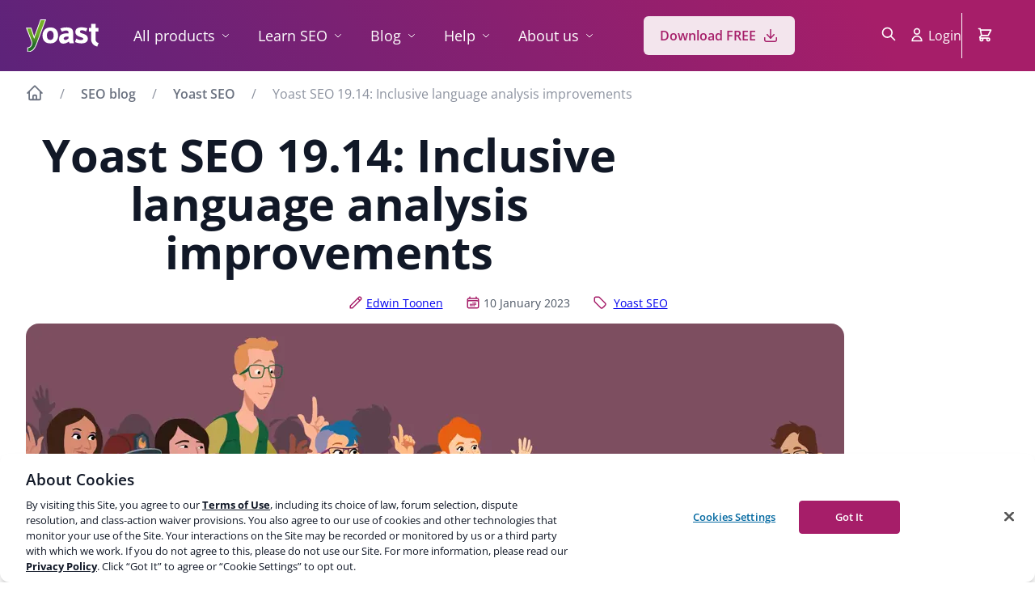

--- FILE ---
content_type: text/html; charset=UTF-8
request_url: https://yoast.com/yoast-seo-january-10-2023/
body_size: 40567
content:
<!DOCTYPE html>
<html lang="en">
<head>

	<meta charset="utf-8">
	<meta name="viewport" content="width=device-width, initial-scale=1">
	<meta name="color-scheme" content="only light">

	<title>Yoast SEO 19.14: Inclusive language analysis improvements &#8226; Yoast</title>

	<script src="https://cdn-4.convertexperiments.com/js/1004924-1004851.js"></script>
		<script>
			var dataLayer = dataLayer || [];
			dataLayer.push({"logged_in":false,"currency_code":"$","currency_string":"USD","user_region":"US","yoast_seo_score":77,"yoast_readability_score":90,"yoast_cornerstone_content":true,"yoast_primary_category":"Yoast SEO"});
		</script>
		<script>(function(w,d,s,l,i){w[l]=w[l]||[];w[l].push({'gtm.start': new Date().getTime(),event:'gtm.js'});var f=d.getElementsByTagName(s)[0], j=d.createElement(s),dl=l!='dataLayer'?'&l='+l:'';j.async=true;j.src= 'https://www.googletagmanager.com/gtm.js?id='+i+dl;f.parentNode.insertBefore(j,f);})(window,document,'script','dataLayer','GTM-NHRB36F');</script>

		<meta name='robots' content='index, follow, max-image-preview:large, max-snippet:-1, max-video-preview:-1' />
<link rel="preload" as="image" imagesrcset="https://yoast.com/cdn-cgi/image/width=400%2Cheight=210%2Cfit=cover%2Cf=auto%2Cquality=75%2Conerror=redirect/app/uploads/2022/12/yoast_seo_inclusive_language_announcement_2400x1350.png 400w, https://yoast.com/cdn-cgi/image/width=400%2Cheight=210%2Cdpr=2%2Cfit=cover%2Cf=auto%2Cquality=75%2Conerror=redirect/app/uploads/2022/12/yoast_seo_inclusive_language_announcement_2400x1350.png 800w, https://yoast.com/cdn-cgi/image/width=600%2Cheight=315%2Cfit=cover%2Cf=auto%2Cquality=75%2Conerror=redirect/app/uploads/2022/12/yoast_seo_inclusive_language_announcement_2400x1350.png 600w, https://yoast.com/cdn-cgi/image/width=600%2Cheight=315%2Cdpr=2%2Cfit=cover%2Cf=auto%2Cquality=75%2Conerror=redirect/app/uploads/2022/12/yoast_seo_inclusive_language_announcement_2400x1350.png 1200w, https://yoast.com/cdn-cgi/image/width=800%2Cheight=420%2Cfit=cover%2Cf=auto%2Cquality=75%2Conerror=redirect/app/uploads/2022/12/yoast_seo_inclusive_language_announcement_2400x1350.png 800w, https://yoast.com/cdn-cgi/image/width=800%2Cheight=420%2Cdpr=2%2Cfit=cover%2Cf=auto%2Cquality=75%2Conerror=redirect/app/uploads/2022/12/yoast_seo_inclusive_language_announcement_2400x1350.png 1600w, https://yoast.com/cdn-cgi/image/width=1012%2Cheight=531%2Cfit=cover%2Cf=auto%2Cquality=75%2Conerror=redirect/app/uploads/2022/12/yoast_seo_inclusive_language_announcement_2400x1350.png 1012w, https://yoast.com/cdn-cgi/image/width=1012%2Cheight=531%2Cdpr=2%2Cfit=cover%2Cf=auto%2Cquality=75%2Conerror=redirect/app/uploads/2022/12/yoast_seo_inclusive_language_announcement_2400x1350.png 2024w " imagesizes="(max-width: 1012px) 100vw, 1012px" as="image" fetchpriority="high">
	<!-- This site is optimized with the Yoast SEO Premium plugin v26.8-RC4 (Yoast SEO v26.8-RC5) - https://yoast.com/product/yoast-seo-premium-wordpress/ -->
	<meta name="description" content="Yoast SEO 19.14 is out today. In this release, we introduce the first round of improvements to the inclusive language analysis. Find out more!" />
	<link rel="canonical" href="https://yoast.com/yoast-seo-january-10-2023/" />
	<meta property="og:locale" content="en_US" />
	<meta property="og:type" content="article" />
	<meta property="og:title" content="Yoast SEO 19.14: Inclusive language analysis improvements" />
	<meta property="og:description" content="Yoast SEO 19.14 is out today. In this release, we introduce the first round of improvements to the inclusive language analysis. Find out more!" />
	<meta property="og:url" content="https://yoast.com/yoast-seo-january-10-2023/" />
	<meta property="og:site_name" content="Yoast" />
	<meta property="article:publisher" content="https://www.facebook.com/yoast" />
	<meta property="article:published_time" content="2023-01-10T08:57:42+00:00" />
	<meta property="article:modified_time" content="2023-01-10T08:57:44+00:00" />
	<meta property="og:image" content="https://yoast.com/app/uploads/2023/01/yoast-seo-19.14-inclusive-language-analysis-og.png" />
	<meta property="og:image:width" content="1200" />
	<meta property="og:image:height" content="675" />
	<meta property="og:image:type" content="image/png" />
	<meta name="author" content="Edwin Toonen" />
	<meta name="twitter:card" content="summary_large_image" />
	<meta name="twitter:creator" content="@yoast" />
	<meta name="twitter:site" content="@yoast" />
	<meta name="twitter:label1" content="Written by" />
	<meta name="twitter:data1" content="Edwin Toonen" />
	<meta name="twitter:label2" content="Est. reading time" />
	<meta name="twitter:data2" content="2 minutes" />
	<script type="application/ld+json" class="yoast-schema-graph">{"@context":"https://schema.org","@graph":[{"@type":"Article","@id":"https://yoast.com/yoast-seo-january-10-2023/#article","isPartOf":{"@id":"https://yoast.com/yoast-seo-january-10-2023/"},"author":{"name":"Edwin Toonen","@id":"https://yoast.com/#/schema/person/20f2f5b716256f77986451b4794a8f21"},"headline":"Yoast SEO 19.14: Inclusive language analysis improvements","datePublished":"2023-01-10T08:57:42+00:00","dateModified":"2023-01-10T08:57:44+00:00","mainEntityOfPage":{"@id":"https://yoast.com/yoast-seo-january-10-2023/"},"wordCount":428,"commentCount":0,"publisher":{"@id":"https://yoast.com/#organization"},"image":{"@id":"https://yoast.com/yoast-seo-january-10-2023/#primaryimage"},"thumbnailUrl":"https://yoast.com/app/uploads/2022/12/yoast_seo_inclusive_language_announcement_2400x1350.png","keywords":["Yoast SEO"],"inLanguage":"en-US","potentialAction":[{"@type":"CommentAction","name":"Comment","target":["https://yoast.com/yoast-seo-january-10-2023/#respond"]}],"copyrightYear":"2023","copyrightHolder":{"@id":"https://yoast.com/#organization"}},{"@type":"WebPage","@id":"https://yoast.com/yoast-seo-january-10-2023/","url":"https://yoast.com/yoast-seo-january-10-2023/","name":"Yoast SEO 19.14: Inclusive language analysis improvements &#8226; Yoast","isPartOf":{"@id":"https://yoast.com/#website"},"primaryImageOfPage":{"@id":"https://yoast.com/yoast-seo-january-10-2023/#primaryimage"},"image":{"@id":"https://yoast.com/yoast-seo-january-10-2023/#primaryimage"},"thumbnailUrl":"https://yoast.com/app/uploads/2022/12/yoast_seo_inclusive_language_announcement_2400x1350.png","datePublished":"2023-01-10T08:57:42+00:00","dateModified":"2023-01-10T08:57:44+00:00","description":"Yoast SEO 19.14 is out today. In this release, we introduce the first round of improvements to the inclusive language analysis. Find out more!","breadcrumb":{"@id":"https://yoast.com/yoast-seo-january-10-2023/#breadcrumb"},"inLanguage":"en-US","potentialAction":[{"@type":"ReadAction","target":["https://yoast.com/yoast-seo-january-10-2023/"]}]},{"@type":"ImageObject","inLanguage":"en-US","@id":"https://yoast.com/yoast-seo-january-10-2023/#primaryimage","url":"https://yoast.com/app/uploads/2022/12/yoast_seo_inclusive_language_announcement_2400x1350.png","contentUrl":"https://yoast.com/app/uploads/2022/12/yoast_seo_inclusive_language_announcement_2400x1350.png","width":2400,"height":1350},{"@type":"BreadcrumbList","@id":"https://yoast.com/yoast-seo-january-10-2023/#breadcrumb","itemListElement":[{"@type":"ListItem","position":1,"name":"Home","item":"https://yoast.com/"},{"@type":"ListItem","position":2,"name":"SEO blog","item":"https://yoast.com/seo-blog/"},{"@type":"ListItem","position":3,"name":"Yoast SEO","item":"https://yoast.com/tag/yoast-seo/"},{"@type":"ListItem","position":4,"name":"Yoast SEO 19.14: Inclusive language analysis improvements"}]},{"@type":"WebSite","@id":"https://yoast.com/#website","url":"https://yoast.com/","name":"Yoast","description":"SEO for everyone","publisher":{"@id":"https://yoast.com/#organization"},"potentialAction":[{"@type":"SearchAction","target":{"@type":"EntryPoint","urlTemplate":"https://yoast.com/?s={search_term_string}"},"query-input":{"@type":"PropertyValueSpecification","valueRequired":true,"valueName":"search_term_string"}}],"inLanguage":"en-US","copyrightHolder":{"@id":"https://yoast.com/#organization"}},{"@type":["Organization","Brand"],"@id":"https://yoast.com/#organization","name":"Yoast","url":"https://yoast.com/","logo":{"@type":"ImageObject","inLanguage":"en-US","@id":"https://yoast.com/#/schema/logo/image/","url":"https://yoast.com/app/uploads/2020/09/Yoast_Icon_SocialMedia_500x500.png","contentUrl":"https://yoast.com/app/uploads/2020/09/Yoast_Icon_SocialMedia_500x500.png","width":500,"height":500,"caption":"Yoast"},"image":{"@id":"https://yoast.com/#/schema/logo/image/"},"sameAs":["https://www.facebook.com/yoast","https://x.com/yoast","https://www.instagram.com/yoast/","https://www.linkedin.com/company/1414157/","https://www.pinterest.com/yoast/","https://www.youtube.com/yoast","https://en.wikipedia.org/wiki/Yoast","https://g.co/kgs/4H5sG2","https://g.co/kgs/a9XfUu"],"numberOfEmployees":93,"founder":{"@type":"Person","name":"Joost de Valk","sameAs":"https://en.wikipedia.org/wiki/Joost_de_Valk"},"foundingDate":"2010-05-01","slogan":"SEO for Everyone","description":"Yoast helps you with your website optimization, whether it be through our widely used SEO software or our online SEO courses: we&#039;re here to help.","legalName":"Yoast BV","parentOrganization":{"@type":"Organization","name":"Newfold Digital","description":"Newfold Digital is a leading web presence solutions provider serving millions of small-to-medium businesses globally.","url":"https://newfold.com/","sameAs":["https://newfold.com/"],"logo":"https://yoast.com/app/uploads/2022/01/newfold-logo.png"},"memberOf":{"@type":"Organization","name":"World Wide Web Consortium (W3C)","description":"The World Wide Web Consortium (W3C) is an international community that develops open standards to ensure the long-term growth of the Web.","url":"https://w3.org/","sameAs":["https://w3.org/"],"logo":"https://www.w3.org/Icons/w3c_main.png"}},{"@type":"Person","@id":"https://yoast.com/#/schema/person/20f2f5b716256f77986451b4794a8f21","name":"Edwin Toonen","image":{"@type":"ImageObject","inLanguage":"en-US","@id":"https://yoast.com/#/schema/person/image/","url":"https://secure.gravatar.com/avatar/df589f573282036639aa897cf8257e5e26674afe55c8e10e338978f72b227af6?s=96&d=mm&r=g","contentUrl":"https://secure.gravatar.com/avatar/df589f573282036639aa897cf8257e5e26674afe55c8e10e338978f72b227af6?s=96&d=mm&r=g","caption":"Edwin Toonen"},"description":"Edwin is an experienced strategic content specialist. Before joining Yoast, he worked for a top-tier web design magazine, where he developed a keen understanding of how to create great content.","sameAs":["https://yoast.com","https://yoast.com/about-us/team/edwin-toonen/"],"gender":"male","knowsAbout":["Content production and marketing","SEO","Yoast SEO"],"knowsLanguage":["English","Dutch"],"jobTitle":"Strategic Content Specialist","worksFor":{"@id":"https://yoast.com/#organization"}}]}</script>
	<!-- / Yoast SEO Premium plugin. -->


<link rel='dns-prefetch' href='//fonts.googleapis.com' />
<link rel='dns-prefetch' href='//www.googletagmanager.com' />
<link rel="alternate" type="application/rss+xml" title="Yoast &raquo; Feed" href="https://yoast.com/feed/" />
<style id='wp-img-auto-sizes-contain-inline-css'>
img:is([sizes=auto i],[sizes^="auto," i]){contain-intrinsic-size:3000px 1500px}
/*# sourceURL=wp-img-auto-sizes-contain-inline-css */
</style>
<link rel="stylesheet" id="address-autocomplete-billing-block-css" href="https://yoast.com/app/plugins/address-autocomplete/build/style-address-autocomplete-billing-block.css?ver=1.1.2" media="all" />
<style id='global-styles-inline-css'>
:root{--wp--preset--aspect-ratio--square: 1;--wp--preset--aspect-ratio--4-3: 4/3;--wp--preset--aspect-ratio--3-4: 3/4;--wp--preset--aspect-ratio--3-2: 3/2;--wp--preset--aspect-ratio--2-3: 2/3;--wp--preset--aspect-ratio--16-9: 16/9;--wp--preset--aspect-ratio--9-16: 9/16;--wp--preset--color--black: #000000;--wp--preset--color--cyan-bluish-gray: #abb8c3;--wp--preset--color--white: #FFFFFF;--wp--preset--color--pale-pink: #f78da7;--wp--preset--color--vivid-red: #cf2e2e;--wp--preset--color--luminous-vivid-orange: #ff6900;--wp--preset--color--luminous-vivid-amber: #fcb900;--wp--preset--color--light-green-cyan: #7bdcb5;--wp--preset--color--vivid-green-cyan: #00d084;--wp--preset--color--pale-cyan-blue: #8ed1fc;--wp--preset--color--vivid-cyan-blue: #0693e3;--wp--preset--color--vivid-purple: #9b51e0;--wp--preset--color--yoast-purple: #A61E69;--wp--preset--color--default-font-color: #4B5563;--wp--preset--color--dimmed-font-color: #8C929F;--wp--preset--color--amber-100: #FEF3C7;--wp--preset--color--amber-200: #FDE68A;--wp--preset--color--amber-300: #FCD34D;--wp--preset--color--amber-400: #FBBF24;--wp--preset--color--amber-500: #F59E0B;--wp--preset--color--amber-600: #b37500;--wp--preset--color--amber-800: #92400E;--wp--preset--color--amber-900: #78350F;--wp--preset--color--blue-100: #DBEAFE;--wp--preset--color--blue-500: #3B82F6;--wp--preset--color--sky-blue-700: #0369a1;--wp--preset--color--blue-800: #1E40AF;--wp--preset--color--gray-50: #F8F9FA;--wp--preset--color--gray-100: #F3F4F6;--wp--preset--color--gray-200: #E5E7Eb;--wp--preset--color--gray-300: #D1D5DB;--wp--preset--color--gray-400: #8C929F;--wp--preset--color--gray-500: #6B7280;--wp--preset--color--gray-600: #4B5563;--wp--preset--color--gray-700: #374151;--wp--preset--color--gray-800: #1F2937;--wp--preset--color--gray-900: #111827;--wp--preset--color--gray-950: #030712;--wp--preset--color--green-100: #DCFCE7;--wp--preset--color--green-500: #22C55E;--wp--preset--color--green-600: #13A047;--wp--preset--color--green-800: #166534;--wp--preset--color--red-100: #FEE2E2;--wp--preset--color--red-500: #EF4444;--wp--preset--color--red-800: #991B1B;--wp--preset--color--orange-red: #DC3232;--wp--preset--color--purple-50: #F9F1F6;--wp--preset--color--purple-100: #F3E5ED;--wp--preset--color--purple-200: #EDCFE0;--wp--preset--color--purple-300: #CD82AB;--wp--preset--color--purple-400: #B94986;--wp--preset--color--purple-500: #A61E69;--wp--preset--color--purple-600: #9A1660;--wp--preset--color--purple-700: #8F0F57;--wp--preset--color--purple-800: #83084E;--wp--preset--color--purple-900: #770045;--wp--preset--color--wp-blue: #0073AA;--wp--preset--color--rgba-black-0: rgba(0, 0, 0, 0);--wp--preset--color--rgba-black-06: rgba(0, 0, 0, 0.06);--wp--preset--color--rgba-black-1: rgba(0, 0, 0, 0.1);--wp--preset--color--rgba-black-2: rgba(0, 0, 0, 0.2);--wp--preset--color--rgba-black-4: rgba(0, 0, 0, 0.4);--wp--preset--color--rgba-purple-500-1: rgba(166, 30, 105, 0.1);--wp--preset--color--rgba-purple-500-3: rgba(166, 30, 105, 0.3);--wp--preset--color--rgba-purple-500-8: rgba(166, 30, 105, 0.8);--wp--preset--color--rgba-skye-blue-700-25: rgba(3, 105, 161, 0.25);--wp--preset--color--rgba-white: rgba(255, 255, 255, 0.1);--wp--preset--color--rgba-white-18: rgba(255, 255, 255, 0.18);--wp--preset--color--rgba-white-2: rgba(255, 255, 255, 0.2);--wp--preset--color--rgba-white-6: rgba(255, 255, 255, 0.6);--wp--preset--color--rgba-white-95: rgba(255, 255, 255, 0.95);--wp--preset--gradient--vivid-cyan-blue-to-vivid-purple: linear-gradient(135deg,rgb(6,147,227) 0%,rgb(155,81,224) 100%);--wp--preset--gradient--light-green-cyan-to-vivid-green-cyan: linear-gradient(135deg,rgb(122,220,180) 0%,rgb(0,208,130) 100%);--wp--preset--gradient--luminous-vivid-amber-to-luminous-vivid-orange: linear-gradient(135deg,rgb(252,185,0) 0%,rgb(255,105,0) 100%);--wp--preset--gradient--luminous-vivid-orange-to-vivid-red: linear-gradient(135deg,rgb(255,105,0) 0%,rgb(207,46,46) 100%);--wp--preset--gradient--very-light-gray-to-cyan-bluish-gray: linear-gradient(135deg,rgb(238,238,238) 0%,rgb(169,184,195) 100%);--wp--preset--gradient--cool-to-warm-spectrum: linear-gradient(135deg,rgb(74,234,220) 0%,rgb(151,120,209) 20%,rgb(207,42,186) 40%,rgb(238,44,130) 60%,rgb(251,105,98) 80%,rgb(254,248,76) 100%);--wp--preset--gradient--blush-light-purple: linear-gradient(135deg,rgb(255,206,236) 0%,rgb(152,150,240) 100%);--wp--preset--gradient--blush-bordeaux: linear-gradient(135deg,rgb(254,205,165) 0%,rgb(254,45,45) 50%,rgb(107,0,62) 100%);--wp--preset--gradient--luminous-dusk: linear-gradient(135deg,rgb(255,203,112) 0%,rgb(199,81,192) 50%,rgb(65,88,208) 100%);--wp--preset--gradient--pale-ocean: linear-gradient(135deg,rgb(255,245,203) 0%,rgb(182,227,212) 50%,rgb(51,167,181) 100%);--wp--preset--gradient--electric-grass: linear-gradient(135deg,rgb(202,248,128) 0%,rgb(113,206,126) 100%);--wp--preset--gradient--midnight: linear-gradient(135deg,rgb(2,3,129) 0%,rgb(40,116,252) 100%);--wp--preset--gradient--dark-pink-to-light-purple: linear-gradient(85deg, #A61E69 0%, #6366F1 100%);--wp--preset--gradient--dark-to-light-purple: linear-gradient(60deg, #5d237a 0%, #a61e69 84%, #a61e69 100%);--wp--preset--gradient--dark-blue-to-black: linear-gradient(180deg, #2B3A55 0%, #07101F 100%);--wp--preset--font-size--small: 13px;--wp--preset--font-size--medium: 20px;--wp--preset--font-size--large: 36px;--wp--preset--font-size--x-large: 42px;--wp--preset--spacing--20: 0.44rem;--wp--preset--spacing--30: 0.67rem;--wp--preset--spacing--40: 1rem;--wp--preset--spacing--50: 1.5rem;--wp--preset--spacing--60: 2.25rem;--wp--preset--spacing--70: 3.38rem;--wp--preset--spacing--80: 5.06rem;--wp--preset--shadow--natural: 6px 6px 9px rgba(0, 0, 0, 0.2);--wp--preset--shadow--deep: 12px 12px 50px rgba(0, 0, 0, 0.4);--wp--preset--shadow--sharp: 6px 6px 0px rgba(0, 0, 0, 0.2);--wp--preset--shadow--outlined: 6px 6px 0px -3px rgb(255, 255, 255), 6px 6px rgb(0, 0, 0);--wp--preset--shadow--crisp: 6px 6px 0px rgb(0, 0, 0);--wp--preset--shadow--shadow-sm: 0px 1px 2px 0px #0000000D;--wp--preset--shadow--shadow: 0px 1px 2px 0px #0000000F, 0px 1px 3px 0px #0000001A;--wp--preset--shadow--shadow-md: 0px 2px 4px -1px #0000000F, 0px 4px 6px -1px #0000001A;--wp--preset--shadow--shadow-lg: 0px 4px 6px -2px #0000000D, 0px 10px 15px -3px #0000001A;--wp--preset--shadow--shadow-xl: 0px 10px 10px -5px #0000000A, 0px 20px 25px -5px #0000001A;--wp--preset--shadow--shadow-xxl: 0px 25px 50px -12px #00000040;--wp--preset--shadow--shadow-inner: 0px 2px 4px 0px #0000000F inset;}:where(body) { margin: 0; }.wp-site-blocks > .alignleft { float: left; margin-right: 2em; }.wp-site-blocks > .alignright { float: right; margin-left: 2em; }.wp-site-blocks > .aligncenter { justify-content: center; margin-left: auto; margin-right: auto; }:where(.is-layout-flex){gap: 0.5em;}:where(.is-layout-grid){gap: 0.5em;}.is-layout-flow > .alignleft{float: left;margin-inline-start: 0;margin-inline-end: 2em;}.is-layout-flow > .alignright{float: right;margin-inline-start: 2em;margin-inline-end: 0;}.is-layout-flow > .aligncenter{margin-left: auto !important;margin-right: auto !important;}.is-layout-constrained > .alignleft{float: left;margin-inline-start: 0;margin-inline-end: 2em;}.is-layout-constrained > .alignright{float: right;margin-inline-start: 2em;margin-inline-end: 0;}.is-layout-constrained > .aligncenter{margin-left: auto !important;margin-right: auto !important;}.is-layout-constrained > :where(:not(.alignleft):not(.alignright):not(.alignfull)){margin-left: auto !important;margin-right: auto !important;}body .is-layout-flex{display: flex;}.is-layout-flex{flex-wrap: wrap;align-items: center;}.is-layout-flex > :is(*, div){margin: 0;}body .is-layout-grid{display: grid;}.is-layout-grid > :is(*, div){margin: 0;}body{padding-top: 0px;padding-right: 0px;padding-bottom: 0px;padding-left: 0px;}a:where(:not(.wp-element-button)){text-decoration: underline;}:root :where(.wp-element-button, .wp-block-button__link){background-color: #32373c;border-width: 0;color: #fff;font-family: inherit;font-size: inherit;font-style: inherit;font-weight: inherit;letter-spacing: inherit;line-height: inherit;padding-top: calc(0.667em + 2px);padding-right: calc(1.333em + 2px);padding-bottom: calc(0.667em + 2px);padding-left: calc(1.333em + 2px);text-decoration: none;text-transform: inherit;}:root :where(.wp-block-button .wp-block-button__link){background-color: var(--button-background-amber);border-radius: var(--button-border-radius);border-width: 0;color: var(--button-font-amber);font-size: 1rem;font-weight: 600;line-height: 1.5rem;padding-top: 12px;padding-right: 20px;padding-bottom: 12px;padding-left: 20px;box-shadow: none;}:root :where(.wp-block-button .wp-block-button__link:hover){background:var(--button-background-amber-hover)}.has-black-color{color: var(--wp--preset--color--black) !important;}.has-cyan-bluish-gray-color{color: var(--wp--preset--color--cyan-bluish-gray) !important;}.has-white-color{color: var(--wp--preset--color--white) !important;}.has-pale-pink-color{color: var(--wp--preset--color--pale-pink) !important;}.has-vivid-red-color{color: var(--wp--preset--color--vivid-red) !important;}.has-luminous-vivid-orange-color{color: var(--wp--preset--color--luminous-vivid-orange) !important;}.has-luminous-vivid-amber-color{color: var(--wp--preset--color--luminous-vivid-amber) !important;}.has-light-green-cyan-color{color: var(--wp--preset--color--light-green-cyan) !important;}.has-vivid-green-cyan-color{color: var(--wp--preset--color--vivid-green-cyan) !important;}.has-pale-cyan-blue-color{color: var(--wp--preset--color--pale-cyan-blue) !important;}.has-vivid-cyan-blue-color{color: var(--wp--preset--color--vivid-cyan-blue) !important;}.has-vivid-purple-color{color: var(--wp--preset--color--vivid-purple) !important;}.has-yoast-purple-color{color: var(--wp--preset--color--yoast-purple) !important;}.has-default-font-color-color{color: var(--wp--preset--color--default-font-color) !important;}.has-dimmed-font-color-color{color: var(--wp--preset--color--dimmed-font-color) !important;}.has-amber-100-color{color: var(--wp--preset--color--amber-100) !important;}.has-amber-200-color{color: var(--wp--preset--color--amber-200) !important;}.has-amber-300-color{color: var(--wp--preset--color--amber-300) !important;}.has-amber-400-color{color: var(--wp--preset--color--amber-400) !important;}.has-amber-500-color{color: var(--wp--preset--color--amber-500) !important;}.has-amber-600-color{color: var(--wp--preset--color--amber-600) !important;}.has-amber-800-color{color: var(--wp--preset--color--amber-800) !important;}.has-amber-900-color{color: var(--wp--preset--color--amber-900) !important;}.has-blue-100-color{color: var(--wp--preset--color--blue-100) !important;}.has-blue-500-color{color: var(--wp--preset--color--blue-500) !important;}.has-sky-blue-700-color{color: var(--wp--preset--color--sky-blue-700) !important;}.has-blue-800-color{color: var(--wp--preset--color--blue-800) !important;}.has-gray-50-color{color: var(--wp--preset--color--gray-50) !important;}.has-gray-100-color{color: var(--wp--preset--color--gray-100) !important;}.has-gray-200-color{color: var(--wp--preset--color--gray-200) !important;}.has-gray-300-color{color: var(--wp--preset--color--gray-300) !important;}.has-gray-400-color{color: var(--wp--preset--color--gray-400) !important;}.has-gray-500-color{color: var(--wp--preset--color--gray-500) !important;}.has-gray-600-color{color: var(--wp--preset--color--gray-600) !important;}.has-gray-700-color{color: var(--wp--preset--color--gray-700) !important;}.has-gray-800-color{color: var(--wp--preset--color--gray-800) !important;}.has-gray-900-color{color: var(--wp--preset--color--gray-900) !important;}.has-gray-950-color{color: var(--wp--preset--color--gray-950) !important;}.has-green-100-color{color: var(--wp--preset--color--green-100) !important;}.has-green-500-color{color: var(--wp--preset--color--green-500) !important;}.has-green-600-color{color: var(--wp--preset--color--green-600) !important;}.has-green-800-color{color: var(--wp--preset--color--green-800) !important;}.has-red-100-color{color: var(--wp--preset--color--red-100) !important;}.has-red-500-color{color: var(--wp--preset--color--red-500) !important;}.has-red-800-color{color: var(--wp--preset--color--red-800) !important;}.has-orange-red-color{color: var(--wp--preset--color--orange-red) !important;}.has-purple-50-color{color: var(--wp--preset--color--purple-50) !important;}.has-purple-100-color{color: var(--wp--preset--color--purple-100) !important;}.has-purple-200-color{color: var(--wp--preset--color--purple-200) !important;}.has-purple-300-color{color: var(--wp--preset--color--purple-300) !important;}.has-purple-400-color{color: var(--wp--preset--color--purple-400) !important;}.has-purple-500-color{color: var(--wp--preset--color--purple-500) !important;}.has-purple-600-color{color: var(--wp--preset--color--purple-600) !important;}.has-purple-700-color{color: var(--wp--preset--color--purple-700) !important;}.has-purple-800-color{color: var(--wp--preset--color--purple-800) !important;}.has-purple-900-color{color: var(--wp--preset--color--purple-900) !important;}.has-wp-blue-color{color: var(--wp--preset--color--wp-blue) !important;}.has-rgba-black-0-color{color: var(--wp--preset--color--rgba-black-0) !important;}.has-rgba-black-06-color{color: var(--wp--preset--color--rgba-black-06) !important;}.has-rgba-black-1-color{color: var(--wp--preset--color--rgba-black-1) !important;}.has-rgba-black-2-color{color: var(--wp--preset--color--rgba-black-2) !important;}.has-rgba-black-4-color{color: var(--wp--preset--color--rgba-black-4) !important;}.has-rgba-purple-500-1-color{color: var(--wp--preset--color--rgba-purple-500-1) !important;}.has-rgba-purple-500-3-color{color: var(--wp--preset--color--rgba-purple-500-3) !important;}.has-rgba-purple-500-8-color{color: var(--wp--preset--color--rgba-purple-500-8) !important;}.has-rgba-skye-blue-700-25-color{color: var(--wp--preset--color--rgba-skye-blue-700-25) !important;}.has-rgba-white-color{color: var(--wp--preset--color--rgba-white) !important;}.has-rgba-white-18-color{color: var(--wp--preset--color--rgba-white-18) !important;}.has-rgba-white-2-color{color: var(--wp--preset--color--rgba-white-2) !important;}.has-rgba-white-6-color{color: var(--wp--preset--color--rgba-white-6) !important;}.has-rgba-white-95-color{color: var(--wp--preset--color--rgba-white-95) !important;}.has-black-background-color{background-color: var(--wp--preset--color--black) !important;}.has-cyan-bluish-gray-background-color{background-color: var(--wp--preset--color--cyan-bluish-gray) !important;}.has-white-background-color{background-color: var(--wp--preset--color--white) !important;}.has-pale-pink-background-color{background-color: var(--wp--preset--color--pale-pink) !important;}.has-vivid-red-background-color{background-color: var(--wp--preset--color--vivid-red) !important;}.has-luminous-vivid-orange-background-color{background-color: var(--wp--preset--color--luminous-vivid-orange) !important;}.has-luminous-vivid-amber-background-color{background-color: var(--wp--preset--color--luminous-vivid-amber) !important;}.has-light-green-cyan-background-color{background-color: var(--wp--preset--color--light-green-cyan) !important;}.has-vivid-green-cyan-background-color{background-color: var(--wp--preset--color--vivid-green-cyan) !important;}.has-pale-cyan-blue-background-color{background-color: var(--wp--preset--color--pale-cyan-blue) !important;}.has-vivid-cyan-blue-background-color{background-color: var(--wp--preset--color--vivid-cyan-blue) !important;}.has-vivid-purple-background-color{background-color: var(--wp--preset--color--vivid-purple) !important;}.has-yoast-purple-background-color{background-color: var(--wp--preset--color--yoast-purple) !important;}.has-default-font-color-background-color{background-color: var(--wp--preset--color--default-font-color) !important;}.has-dimmed-font-color-background-color{background-color: var(--wp--preset--color--dimmed-font-color) !important;}.has-amber-100-background-color{background-color: var(--wp--preset--color--amber-100) !important;}.has-amber-200-background-color{background-color: var(--wp--preset--color--amber-200) !important;}.has-amber-300-background-color{background-color: var(--wp--preset--color--amber-300) !important;}.has-amber-400-background-color{background-color: var(--wp--preset--color--amber-400) !important;}.has-amber-500-background-color{background-color: var(--wp--preset--color--amber-500) !important;}.has-amber-600-background-color{background-color: var(--wp--preset--color--amber-600) !important;}.has-amber-800-background-color{background-color: var(--wp--preset--color--amber-800) !important;}.has-amber-900-background-color{background-color: var(--wp--preset--color--amber-900) !important;}.has-blue-100-background-color{background-color: var(--wp--preset--color--blue-100) !important;}.has-blue-500-background-color{background-color: var(--wp--preset--color--blue-500) !important;}.has-sky-blue-700-background-color{background-color: var(--wp--preset--color--sky-blue-700) !important;}.has-blue-800-background-color{background-color: var(--wp--preset--color--blue-800) !important;}.has-gray-50-background-color{background-color: var(--wp--preset--color--gray-50) !important;}.has-gray-100-background-color{background-color: var(--wp--preset--color--gray-100) !important;}.has-gray-200-background-color{background-color: var(--wp--preset--color--gray-200) !important;}.has-gray-300-background-color{background-color: var(--wp--preset--color--gray-300) !important;}.has-gray-400-background-color{background-color: var(--wp--preset--color--gray-400) !important;}.has-gray-500-background-color{background-color: var(--wp--preset--color--gray-500) !important;}.has-gray-600-background-color{background-color: var(--wp--preset--color--gray-600) !important;}.has-gray-700-background-color{background-color: var(--wp--preset--color--gray-700) !important;}.has-gray-800-background-color{background-color: var(--wp--preset--color--gray-800) !important;}.has-gray-900-background-color{background-color: var(--wp--preset--color--gray-900) !important;}.has-gray-950-background-color{background-color: var(--wp--preset--color--gray-950) !important;}.has-green-100-background-color{background-color: var(--wp--preset--color--green-100) !important;}.has-green-500-background-color{background-color: var(--wp--preset--color--green-500) !important;}.has-green-600-background-color{background-color: var(--wp--preset--color--green-600) !important;}.has-green-800-background-color{background-color: var(--wp--preset--color--green-800) !important;}.has-red-100-background-color{background-color: var(--wp--preset--color--red-100) !important;}.has-red-500-background-color{background-color: var(--wp--preset--color--red-500) !important;}.has-red-800-background-color{background-color: var(--wp--preset--color--red-800) !important;}.has-orange-red-background-color{background-color: var(--wp--preset--color--orange-red) !important;}.has-purple-50-background-color{background-color: var(--wp--preset--color--purple-50) !important;}.has-purple-100-background-color{background-color: var(--wp--preset--color--purple-100) !important;}.has-purple-200-background-color{background-color: var(--wp--preset--color--purple-200) !important;}.has-purple-300-background-color{background-color: var(--wp--preset--color--purple-300) !important;}.has-purple-400-background-color{background-color: var(--wp--preset--color--purple-400) !important;}.has-purple-500-background-color{background-color: var(--wp--preset--color--purple-500) !important;}.has-purple-600-background-color{background-color: var(--wp--preset--color--purple-600) !important;}.has-purple-700-background-color{background-color: var(--wp--preset--color--purple-700) !important;}.has-purple-800-background-color{background-color: var(--wp--preset--color--purple-800) !important;}.has-purple-900-background-color{background-color: var(--wp--preset--color--purple-900) !important;}.has-wp-blue-background-color{background-color: var(--wp--preset--color--wp-blue) !important;}.has-rgba-black-0-background-color{background-color: var(--wp--preset--color--rgba-black-0) !important;}.has-rgba-black-06-background-color{background-color: var(--wp--preset--color--rgba-black-06) !important;}.has-rgba-black-1-background-color{background-color: var(--wp--preset--color--rgba-black-1) !important;}.has-rgba-black-2-background-color{background-color: var(--wp--preset--color--rgba-black-2) !important;}.has-rgba-black-4-background-color{background-color: var(--wp--preset--color--rgba-black-4) !important;}.has-rgba-purple-500-1-background-color{background-color: var(--wp--preset--color--rgba-purple-500-1) !important;}.has-rgba-purple-500-3-background-color{background-color: var(--wp--preset--color--rgba-purple-500-3) !important;}.has-rgba-purple-500-8-background-color{background-color: var(--wp--preset--color--rgba-purple-500-8) !important;}.has-rgba-skye-blue-700-25-background-color{background-color: var(--wp--preset--color--rgba-skye-blue-700-25) !important;}.has-rgba-white-background-color{background-color: var(--wp--preset--color--rgba-white) !important;}.has-rgba-white-18-background-color{background-color: var(--wp--preset--color--rgba-white-18) !important;}.has-rgba-white-2-background-color{background-color: var(--wp--preset--color--rgba-white-2) !important;}.has-rgba-white-6-background-color{background-color: var(--wp--preset--color--rgba-white-6) !important;}.has-rgba-white-95-background-color{background-color: var(--wp--preset--color--rgba-white-95) !important;}.has-black-border-color{border-color: var(--wp--preset--color--black) !important;}.has-cyan-bluish-gray-border-color{border-color: var(--wp--preset--color--cyan-bluish-gray) !important;}.has-white-border-color{border-color: var(--wp--preset--color--white) !important;}.has-pale-pink-border-color{border-color: var(--wp--preset--color--pale-pink) !important;}.has-vivid-red-border-color{border-color: var(--wp--preset--color--vivid-red) !important;}.has-luminous-vivid-orange-border-color{border-color: var(--wp--preset--color--luminous-vivid-orange) !important;}.has-luminous-vivid-amber-border-color{border-color: var(--wp--preset--color--luminous-vivid-amber) !important;}.has-light-green-cyan-border-color{border-color: var(--wp--preset--color--light-green-cyan) !important;}.has-vivid-green-cyan-border-color{border-color: var(--wp--preset--color--vivid-green-cyan) !important;}.has-pale-cyan-blue-border-color{border-color: var(--wp--preset--color--pale-cyan-blue) !important;}.has-vivid-cyan-blue-border-color{border-color: var(--wp--preset--color--vivid-cyan-blue) !important;}.has-vivid-purple-border-color{border-color: var(--wp--preset--color--vivid-purple) !important;}.has-yoast-purple-border-color{border-color: var(--wp--preset--color--yoast-purple) !important;}.has-default-font-color-border-color{border-color: var(--wp--preset--color--default-font-color) !important;}.has-dimmed-font-color-border-color{border-color: var(--wp--preset--color--dimmed-font-color) !important;}.has-amber-100-border-color{border-color: var(--wp--preset--color--amber-100) !important;}.has-amber-200-border-color{border-color: var(--wp--preset--color--amber-200) !important;}.has-amber-300-border-color{border-color: var(--wp--preset--color--amber-300) !important;}.has-amber-400-border-color{border-color: var(--wp--preset--color--amber-400) !important;}.has-amber-500-border-color{border-color: var(--wp--preset--color--amber-500) !important;}.has-amber-600-border-color{border-color: var(--wp--preset--color--amber-600) !important;}.has-amber-800-border-color{border-color: var(--wp--preset--color--amber-800) !important;}.has-amber-900-border-color{border-color: var(--wp--preset--color--amber-900) !important;}.has-blue-100-border-color{border-color: var(--wp--preset--color--blue-100) !important;}.has-blue-500-border-color{border-color: var(--wp--preset--color--blue-500) !important;}.has-sky-blue-700-border-color{border-color: var(--wp--preset--color--sky-blue-700) !important;}.has-blue-800-border-color{border-color: var(--wp--preset--color--blue-800) !important;}.has-gray-50-border-color{border-color: var(--wp--preset--color--gray-50) !important;}.has-gray-100-border-color{border-color: var(--wp--preset--color--gray-100) !important;}.has-gray-200-border-color{border-color: var(--wp--preset--color--gray-200) !important;}.has-gray-300-border-color{border-color: var(--wp--preset--color--gray-300) !important;}.has-gray-400-border-color{border-color: var(--wp--preset--color--gray-400) !important;}.has-gray-500-border-color{border-color: var(--wp--preset--color--gray-500) !important;}.has-gray-600-border-color{border-color: var(--wp--preset--color--gray-600) !important;}.has-gray-700-border-color{border-color: var(--wp--preset--color--gray-700) !important;}.has-gray-800-border-color{border-color: var(--wp--preset--color--gray-800) !important;}.has-gray-900-border-color{border-color: var(--wp--preset--color--gray-900) !important;}.has-gray-950-border-color{border-color: var(--wp--preset--color--gray-950) !important;}.has-green-100-border-color{border-color: var(--wp--preset--color--green-100) !important;}.has-green-500-border-color{border-color: var(--wp--preset--color--green-500) !important;}.has-green-600-border-color{border-color: var(--wp--preset--color--green-600) !important;}.has-green-800-border-color{border-color: var(--wp--preset--color--green-800) !important;}.has-red-100-border-color{border-color: var(--wp--preset--color--red-100) !important;}.has-red-500-border-color{border-color: var(--wp--preset--color--red-500) !important;}.has-red-800-border-color{border-color: var(--wp--preset--color--red-800) !important;}.has-orange-red-border-color{border-color: var(--wp--preset--color--orange-red) !important;}.has-purple-50-border-color{border-color: var(--wp--preset--color--purple-50) !important;}.has-purple-100-border-color{border-color: var(--wp--preset--color--purple-100) !important;}.has-purple-200-border-color{border-color: var(--wp--preset--color--purple-200) !important;}.has-purple-300-border-color{border-color: var(--wp--preset--color--purple-300) !important;}.has-purple-400-border-color{border-color: var(--wp--preset--color--purple-400) !important;}.has-purple-500-border-color{border-color: var(--wp--preset--color--purple-500) !important;}.has-purple-600-border-color{border-color: var(--wp--preset--color--purple-600) !important;}.has-purple-700-border-color{border-color: var(--wp--preset--color--purple-700) !important;}.has-purple-800-border-color{border-color: var(--wp--preset--color--purple-800) !important;}.has-purple-900-border-color{border-color: var(--wp--preset--color--purple-900) !important;}.has-wp-blue-border-color{border-color: var(--wp--preset--color--wp-blue) !important;}.has-rgba-black-0-border-color{border-color: var(--wp--preset--color--rgba-black-0) !important;}.has-rgba-black-06-border-color{border-color: var(--wp--preset--color--rgba-black-06) !important;}.has-rgba-black-1-border-color{border-color: var(--wp--preset--color--rgba-black-1) !important;}.has-rgba-black-2-border-color{border-color: var(--wp--preset--color--rgba-black-2) !important;}.has-rgba-black-4-border-color{border-color: var(--wp--preset--color--rgba-black-4) !important;}.has-rgba-purple-500-1-border-color{border-color: var(--wp--preset--color--rgba-purple-500-1) !important;}.has-rgba-purple-500-3-border-color{border-color: var(--wp--preset--color--rgba-purple-500-3) !important;}.has-rgba-purple-500-8-border-color{border-color: var(--wp--preset--color--rgba-purple-500-8) !important;}.has-rgba-skye-blue-700-25-border-color{border-color: var(--wp--preset--color--rgba-skye-blue-700-25) !important;}.has-rgba-white-border-color{border-color: var(--wp--preset--color--rgba-white) !important;}.has-rgba-white-18-border-color{border-color: var(--wp--preset--color--rgba-white-18) !important;}.has-rgba-white-2-border-color{border-color: var(--wp--preset--color--rgba-white-2) !important;}.has-rgba-white-6-border-color{border-color: var(--wp--preset--color--rgba-white-6) !important;}.has-rgba-white-95-border-color{border-color: var(--wp--preset--color--rgba-white-95) !important;}.has-vivid-cyan-blue-to-vivid-purple-gradient-background{background: var(--wp--preset--gradient--vivid-cyan-blue-to-vivid-purple) !important;}.has-light-green-cyan-to-vivid-green-cyan-gradient-background{background: var(--wp--preset--gradient--light-green-cyan-to-vivid-green-cyan) !important;}.has-luminous-vivid-amber-to-luminous-vivid-orange-gradient-background{background: var(--wp--preset--gradient--luminous-vivid-amber-to-luminous-vivid-orange) !important;}.has-luminous-vivid-orange-to-vivid-red-gradient-background{background: var(--wp--preset--gradient--luminous-vivid-orange-to-vivid-red) !important;}.has-very-light-gray-to-cyan-bluish-gray-gradient-background{background: var(--wp--preset--gradient--very-light-gray-to-cyan-bluish-gray) !important;}.has-cool-to-warm-spectrum-gradient-background{background: var(--wp--preset--gradient--cool-to-warm-spectrum) !important;}.has-blush-light-purple-gradient-background{background: var(--wp--preset--gradient--blush-light-purple) !important;}.has-blush-bordeaux-gradient-background{background: var(--wp--preset--gradient--blush-bordeaux) !important;}.has-luminous-dusk-gradient-background{background: var(--wp--preset--gradient--luminous-dusk) !important;}.has-pale-ocean-gradient-background{background: var(--wp--preset--gradient--pale-ocean) !important;}.has-electric-grass-gradient-background{background: var(--wp--preset--gradient--electric-grass) !important;}.has-midnight-gradient-background{background: var(--wp--preset--gradient--midnight) !important;}.has-dark-pink-to-light-purple-gradient-background{background: var(--wp--preset--gradient--dark-pink-to-light-purple) !important;}.has-dark-to-light-purple-gradient-background{background: var(--wp--preset--gradient--dark-to-light-purple) !important;}.has-dark-blue-to-black-gradient-background{background: var(--wp--preset--gradient--dark-blue-to-black) !important;}.has-small-font-size{font-size: var(--wp--preset--font-size--small) !important;}.has-medium-font-size{font-size: var(--wp--preset--font-size--medium) !important;}.has-large-font-size{font-size: var(--wp--preset--font-size--large) !important;}.has-x-large-font-size{font-size: var(--wp--preset--font-size--x-large) !important;}
/*# sourceURL=global-styles-inline-css */
</style>
<style id='woocommerce-inline-inline-css'>
.woocommerce form .form-row .required { visibility: visible; }
/*# sourceURL=woocommerce-inline-inline-css */
</style>
<link rel="stylesheet" id="daexthefup-google-font-css" href="https://fonts.googleapis.com/css2?family=Inter%3Awght%40400%3B500%3B600&#038;ver=1.14#038;display=swap" media="all" />
<link rel="stylesheet" id="daexthefup-general-css" href="https://yoast.com/app/plugins/helpful-pro/public/assets/css/general.css?ver=1.14" media="all" />
<link rel="stylesheet" id="daexthefup-custom-css" href="https://yoast.com/app/uploads/daexthefup_uploads/custom-1.css?ver=1.14" media="all" />
<link rel="stylesheet" id="select2-css" href="https://yoast.com/app/plugins/woocommerce/assets/css/select2.css?ver=10.0.5" media="all" />
<link rel="stylesheet" id="yith-wcaf-css" href="https://yoast.com/app/plugins/yith-woocommerce-affiliates-premium/assets/css/yith-wcaf.min.css?ver=3.12.0" media="all" />
<link rel="stylesheet" id="brands-styles-css" href="https://yoast.com/app/plugins/woocommerce/assets/css/brands.css?ver=10.0.5" media="all" />
<link rel="stylesheet" id="yith-plugin-fw-icon-font-css" href="https://yoast.com/app/plugins/yith-multi-currency-switcher-for-woocommerce/plugin-fw/assets/css/yith-icon.css?ver=4.6.5" media="all" />
<link rel="stylesheet" id="yith-wcmcs-shortcodes-css" href="https://yoast.com/app/plugins/yith-multi-currency-switcher-for-woocommerce/assets/css/shortcodes.css?ver=1.36.1-beta-1" media="all" />
<style id='yith-wcmcs-shortcodes-inline-css'>

				:root {
				--title-color: #333333;
				--active-color: #04AE93;
				--active-shadow-color: #04AE9333;
				--text-color: #000000;
				--border-color: #B2B2B2;
				--background-color: #FFFFFF;
				--background-color-with-alpha: #FFFFFFF2;
			}
			
/*# sourceURL=yith-wcmcs-shortcodes-inline-css */
</style>
<link rel="stylesheet" id="yoast-com-menu-css" href="https://yoast.com/app/themes/yoast-theme/css/templates/menu.min.css?ver=1765266505" media="all" />
<link rel="stylesheet" id="yoast-siteheader-css" href="https://yoast.com/app/themes/yoast-com/assets/css/siteheader.min.css?ver=1768381378" media="all" />
<link rel="stylesheet" id="yoast-com-css" href="https://yoast.com/app/themes/yoast-theme/css/style.min.css?ver=1768381380" media="all" />
<link rel="stylesheet" id="new-post-css" href="https://yoast.com/app/themes/yoast-theme/css/4-pages/new-post.min.css?ver=1754463561" media="all" />
<style type="text/css" id="block-upcoming-events">.upcoming-events-block h2{margin-bottom:24px}.upcoming-events-block ul .upcoming-event{position:relative;padding-bottom:64px}.upcoming-events-block ul .upcoming-event a.h4{text-decoration:none}.upcoming-events-block ul .upcoming-event a.h4:hover{text-decoration:underline}.upcoming-events-block ul .upcoming-event__image{margin:-16px -16px 16px;width:calc(100% + 32px);padding-bottom:calc(100%/(466/244) + 16px);position:relative}.upcoming-events-block ul .upcoming-event__image img{position:absolute;top:0;left:0;bottom:0;right:0;width:100%;margin:0;border:0}.upcoming-events-block ul .upcoming-event .fa{padding-left:24px;position:relative;margin:4px 0 0}.upcoming-events-block ul .upcoming-event .fa::before{position:absolute;top:4px;left:0}.upcoming-events-block ul .upcoming-event .more-info{position:absolute;bottom:16px;left:16px}.post__content .upcoming-events-block ul.grid__col-2{padding-left:0}</style>

<noscript><style type="text/css" id="block-upcoming-events">.upcoming-events-block h2{margin-bottom:24px}.upcoming-events-block ul .upcoming-event{position:relative;padding-bottom:64px}.upcoming-events-block ul .upcoming-event a.h4{text-decoration:none}.upcoming-events-block ul .upcoming-event a.h4:hover{text-decoration:underline}.upcoming-events-block ul .upcoming-event__image{margin:-16px -16px 16px;width:calc(100% + 32px);padding-bottom:calc(100%/(466/244) + 16px);position:relative}.upcoming-events-block ul .upcoming-event__image img{position:absolute;top:0;left:0;bottom:0;right:0;width:100%;margin:0;border:0}.upcoming-events-block ul .upcoming-event .fa{padding-left:24px;position:relative;margin:4px 0 0}.upcoming-events-block ul .upcoming-event .fa::before{position:absolute;top:4px;left:0}.upcoming-events-block ul .upcoming-event .more-info{position:absolute;bottom:16px;left:16px}.post__content .upcoming-events-block ul.grid__col-2{padding-left:0}</style>
</noscript>
<script src="https://yoast.com/app/themes/yoast-theme/js/includes/jquery-3.5.1.min.js?ver=3.5.1" id="jquery-js"></script>
<script id="yoast-com-js-extra">
var shop_switcher = {"cookie_domain":".yoast.com"};
//# sourceURL=yoast-com-js-extra
</script>
<script defer fetchpriority="low" src="https://yoast.com/app/themes/yoast-theme/js/yoast.min.js?ver=1768381382" id="yoast-com-js"></script>
<link rel="manifest" href="/manifest.json" />

<!-- Google AdSense meta tags added by Site Kit -->
<meta name="google-adsense-platform-account" content="ca-host-pub-2644536267352236">
<meta name="google-adsense-platform-domain" content="sitekit.withgoogle.com">
<!-- End Google AdSense meta tags added by Site Kit -->
		<style>
			.algolia-search-highlight {
				background-color: #fffbcc;
				border-radius: 2px;
				font-style: normal;
			}
		</style>
		<style id="custom-background-css">
body.custom-background { background-color: #ffffff; }
</style>
	<link rel="icon" href="https://yoast.com/images/yoast_icon_32x32.ico" sizes="any">
<link rel="icon" href="https://yoast.com/images/yoast_icon.svg" type="image/svg+xml">
<link rel="apple-touch-icon" href="https://yoast.com/images/yoast_icon_180x180.png">
</head>
<body class="wp-singular post-template-default single single-post postid-3353045 single-format-standard custom-background wp-embed-responsive wp-theme-yoast-theme wp-child-theme-yoast-com theme-yoast-theme woocommerce-uses-block-theme woocommerce-block-theme-has-button-styles woocommerce-no-js has_paypal_express_checkout theme-seo-blog cc-us">
		<noscript><iframe src="https://www.googletagmanager.com/ns.html?id=GTM-NHRB36F" height="0" width="0" style="display:none;visibility:hidden"></iframe></noscript>
		<header class="siteheader new-style">
	<a id="yoast-skip-link" class="screen-reader-text"
		href="#content">Skip to content</a>
		<div class="search search-bar search--small yoast"><button class="button--naked hide-on-desktop" id="close-mobile-search-menu" aria-label="Close"><i class="fa fa-close" aria-hidden="true"></i></button><form role="search" method="get" action="https://yoast.com/" class="wp-block-search__button-outside wp-block-search__text-button row wp-block-search"    ><label class="wp-block-search__label screen-reader-text" for="wp-block-search__input-1" >What are you looking for?</label><div class="wp-block-search__inside-wrapper" ><input class="wp-block-search__input" id="wp-block-search__input-1" placeholder="What are you looking for?" value="" type="search" pattern=".{2,}" title="Enter 2 or more characters" name="s" required /><button aria-label="Search" class="wp-block-search__button has-text-color has-white-color has-background has-yoast-purple-background-color wp-element-button" type="submit" ><i class="fa fa-search" aria-hidden="true"></i><span class="search-button-text">Search</span></button></div></form></div><div class="row">
	<a href="/" class="sticky-menu__logo">
		<picture>
			<img id="sticky-menu-logo" width="90" height="40"
				src="https://yoast.com/app/themes/yoast-theme/images/logo-diap.svg" alt="Yoast - SEO for everyone">
		</picture>
	</a>
			<nav aria-label="Main menu">
			<div id="main-menu">
				<ul id="menu-main-menu" class="menu main_site"><li id="menu-item-3251820" class="menu-item menu-item-type-post_type menu-item-object-page menu-item-has-children menu-item-3251820"><a href="https://yoast.com/shop/">All products</a>
<ul class="sub-menu">
	<li id="menu-item-4246550" class="menu-item menu-item-type-custom menu-item-object-custom menu-item-4246550"><a class="submenu-item highlight show_on_mobile" href="https://yoast.com/product/yoast-seo-premium-wordpress/"><span class="submenu-item__image image"><img src="https://yoast.com/cdn-cgi/image/width=40%2Cheight=40%2Cfit=crop%2Cf=auto%2Conerror=redirect/app/uploads/2022/09/highlight_premium.png" srcset="https://yoast.com/cdn-cgi/image/width=80%2Cheight=80%2Cfit=crop%2Cf=auto%2Conerror=redirect/app/uploads/2022/09/highlight_premium.png 2x, https://yoast.com/cdn-cgi/image/width=40%2Cheight=40%2Cfit=crop%2Cf=auto%2Conerror=redirect/app/uploads/2022/09/highlight_premium.png 1x" alt="" loading="lazy" fetchpriority="low" decoding="async" width="40" height="40"></span><span class="submenu-item__content"><span class="submenu-item__title">Yoast SEO Premium</span><span class="submenu-item__subtitle">Advanced SEO with real-time guidance and built-in AI</span></span></a></li>
	<li id="menu-item-4246533" class="menu-item menu-item-type-custom menu-item-object-custom menu-item-4246533"><a class="submenu-item" href="https://yoast.com/product/yoast-seo-wordpress/"><span class="submenu-item__image image"><img src="https://yoast.com/cdn-cgi/image/width=40%2Cheight=40%2Cfit=crop%2Cf=auto%2Conerror=redirect/app/uploads/2022/09/yoast_seo.png" srcset="https://yoast.com/cdn-cgi/image/width=80%2Cheight=80%2Cfit=crop%2Cf=auto%2Conerror=redirect/app/uploads/2022/09/yoast_seo.png 2x, https://yoast.com/cdn-cgi/image/width=40%2Cheight=40%2Cfit=crop%2Cf=auto%2Conerror=redirect/app/uploads/2022/09/yoast_seo.png 1x" alt="" loading="lazy" fetchpriority="low" decoding="async" width="40" height="40"></span><span class="submenu-item__content"><span class="submenu-item__title">Yoast SEO: #1 WordPress SEO plugin</span><span class="submenu-item__subtitle">Essential SEO tools for your site</span></span></a></li>
	<li id="menu-item-4246543" class="menu-item menu-item-type-custom menu-item-object-custom menu-item-4246543"><a class="submenu-item" href="https://yoast.com/product/yoast-woocommerce-seo/"><span class="submenu-item__image image"><img src="https://yoast.com/cdn-cgi/image/width=40%2Cheight=40%2Cfit=crop%2Cf=auto%2Conerror=redirect/app/uploads/2025/07/woocommerce_icon-1.png" srcset="https://yoast.com/cdn-cgi/image/width=80%2Cheight=80%2Cfit=crop%2Cf=auto%2Conerror=redirect/app/uploads/2025/07/woocommerce_icon-1.png 2x, https://yoast.com/cdn-cgi/image/width=40%2Cheight=40%2Cfit=crop%2Cf=auto%2Conerror=redirect/app/uploads/2025/07/woocommerce_icon-1.png 1x" alt="" loading="lazy" fetchpriority="low" decoding="async" width="40" height="40"></span><span class="submenu-item__content"><span class="submenu-item__title">Yoast WooCommerce SEO</span><span class="submenu-item__subtitle">SEO that scales with your product catalog</span></span></a></li>
	<li id="menu-item-4256677" class="menu-item menu-item-type-custom menu-item-object-custom menu-item-4256677"><a class="submenu-item" href="https://yoast.com/product/yoast-seo-ai-plus/"><span class="submenu-item__image image"><img src="https://yoast.com/cdn-cgi/image/width=40%2Cheight=40%2Cfit=crop%2Cf=auto%2Conerror=redirect/app/uploads/2025/10/ai_plus_package_icon_menu.svg" srcset="https://yoast.com/cdn-cgi/image/width=80%2Cheight=80%2Cfit=crop%2Cf=auto%2Conerror=redirect/app/uploads/2025/10/ai_plus_package_icon_menu.svg 2x, https://yoast.com/cdn-cgi/image/width=40%2Cheight=40%2Cfit=crop%2Cf=auto%2Conerror=redirect/app/uploads/2025/10/ai_plus_package_icon_menu.svg 1x" alt="" loading="lazy" fetchpriority="low" decoding="async" width="40" height="40"></span><span class="submenu-item__content"><span class="submenu-item__title">Yoast SEO AI+</span><span class="submenu-item__subtitle">Your complete search visibility package</span></span></a></li>
	<li id="menu-item-4189500" class="menu-item menu-item-type-custom menu-item-object-custom menu-item-4189500"><a class="submenu-item" href="https://yoast.com/product/yoast-seo-shopify/"><span class="submenu-item__image image"><img src="https://yoast.com/cdn-cgi/image/width=40%2Cheight=40%2Cfit=crop%2Cf=auto%2Conerror=redirect/app/uploads/2022/09/yoast_seo_shopify.png" srcset="https://yoast.com/cdn-cgi/image/width=80%2Cheight=80%2Cfit=crop%2Cf=auto%2Conerror=redirect/app/uploads/2022/09/yoast_seo_shopify.png 2x, https://yoast.com/cdn-cgi/image/width=40%2Cheight=40%2Cfit=crop%2Cf=auto%2Conerror=redirect/app/uploads/2022/09/yoast_seo_shopify.png 1x" alt="" loading="lazy" fetchpriority="low" decoding="async" width="40" height="40"></span><span class="submenu-item__content"><span class="submenu-item__title">Yoast SEO for Shopify</span><span class="submenu-item__subtitle">Easy SEO for online stores</span></span></a></li>
	<li id="menu-item-4140280" class="menu-item menu-item-type-custom menu-item-object-custom menu-item-4140280"><a class="submenu-item" href="https://yoast.com/product/google-docs-addon/"><span class="submenu-item__image image"><img src="https://yoast.com/cdn-cgi/image/width=40%2Cheight=40%2Cfit=crop%2Cf=auto%2Conerror=redirect/app/uploads/2022/09/content_seo.png" srcset="https://yoast.com/cdn-cgi/image/width=80%2Cheight=80%2Cfit=crop%2Cf=auto%2Conerror=redirect/app/uploads/2022/09/content_seo.png 2x, https://yoast.com/cdn-cgi/image/width=40%2Cheight=40%2Cfit=crop%2Cf=auto%2Conerror=redirect/app/uploads/2022/09/content_seo.png 1x" alt="" loading="lazy" fetchpriority="low" decoding="async" width="40" height="40"></span><span class="submenu-item__content"><span class="submenu-item__title">Yoast SEO Google Docs Add-On</span><span class="submenu-item__subtitle">Create better content in Google Docs</span></span></a></li>
	<li id="menu-item-3251891" class="menu-item menu-item-type-post_type_archive menu-item-object-yoast_feature menu-item-3251891"><a class="submenu-item" href="https://yoast.com/features/"><span class="submenu-item__image image"><img src="https://yoast.com/cdn-cgi/image/width=40%2Cheight=40%2Cfit=crop%2Cf=auto%2Conerror=redirect/app/uploads/2022/09/features.png" srcset="https://yoast.com/cdn-cgi/image/width=80%2Cheight=80%2Cfit=crop%2Cf=auto%2Conerror=redirect/app/uploads/2022/09/features.png 2x, https://yoast.com/cdn-cgi/image/width=40%2Cheight=40%2Cfit=crop%2Cf=auto%2Conerror=redirect/app/uploads/2022/09/features.png 1x" alt="" loading="lazy" fetchpriority="low" decoding="async" width="40" height="40"></span><span class="submenu-item__content"><span class="submenu-item__title">Features overview</span><span class="submenu-item__subtitle">What Yoast SEO for WordPress can do</span></span></a></li>
</ul>
</li>
<li id="menu-item-3251898" class="menu-item menu-item-type-post_type_archive menu-item-object-yoast_courses menu-item-has-children menu-item-3251898"><a href="https://yoast.com/academy/">Learn SEO</a>
<ul class="sub-menu">
	<li id="menu-item-3251899" class="menu-item menu-item-type-post_type_archive menu-item-object-yoast_courses menu-item-3251899"><a class="submenu-item" href="https://yoast.com/academy/"><span class="submenu-item__image image"><img src="https://yoast.com/cdn-cgi/image/width=40%2Cheight=40%2Cfit=crop%2Cf=auto%2Conerror=redirect/app/uploads/2022/09/seo_academy.png" srcset="https://yoast.com/cdn-cgi/image/width=80%2Cheight=80%2Cfit=crop%2Cf=auto%2Conerror=redirect/app/uploads/2022/09/seo_academy.png 2x, https://yoast.com/cdn-cgi/image/width=40%2Cheight=40%2Cfit=crop%2Cf=auto%2Conerror=redirect/app/uploads/2022/09/seo_academy.png 1x" alt="" loading="lazy" fetchpriority="low" decoding="async" width="40" height="40"></span><span class="submenu-item__content"><span class="submenu-item__title">Yoast SEO Academy</span><span class="submenu-item__subtitle">Practical SEO training, from beginner to advanced</span></span></a></li>
	<li id="menu-item-3251901" class="menu-item menu-item-type-post_type menu-item-object-yoast_courses menu-item-3251901"><a class="submenu-item" href="https://yoast.com/academy/free-seo-training-seo-for-beginners/"><span class="submenu-item__image image"><img src="https://yoast.com/cdn-cgi/image/width=40%2Cheight=40%2Cfit=crop%2Cf=auto%2Conerror=redirect/app/uploads/2022/09/free_courses.png" srcset="https://yoast.com/cdn-cgi/image/width=80%2Cheight=80%2Cfit=crop%2Cf=auto%2Conerror=redirect/app/uploads/2022/09/free_courses.png 2x, https://yoast.com/cdn-cgi/image/width=40%2Cheight=40%2Cfit=crop%2Cf=auto%2Conerror=redirect/app/uploads/2022/09/free_courses.png 1x" alt="" loading="lazy" fetchpriority="low" decoding="async" width="40" height="40"></span><span class="submenu-item__content"><span class="submenu-item__title">SEO for beginners (free course)</span><span class="submenu-item__subtitle">Start developing your SEO skills today</span></span></a></li>
	<li id="menu-item-3251903" class="menu-item menu-item-type-taxonomy menu-item-object-post_tag menu-item-3251903"><a class="submenu-item" href="https://yoast.com/tag/seo-basics/"><span class="submenu-item__image image"><img src="https://yoast.com/cdn-cgi/image/width=40%2Cheight=40%2Cfit=crop%2Cf=auto%2Conerror=redirect/app/uploads/2022/09/seo_basics.png" srcset="https://yoast.com/cdn-cgi/image/width=80%2Cheight=80%2Cfit=crop%2Cf=auto%2Conerror=redirect/app/uploads/2022/09/seo_basics.png 2x, https://yoast.com/cdn-cgi/image/width=40%2Cheight=40%2Cfit=crop%2Cf=auto%2Conerror=redirect/app/uploads/2022/09/seo_basics.png 1x" alt="" loading="lazy" fetchpriority="low" decoding="async" width="40" height="40"></span><span class="submenu-item__content"><span class="submenu-item__title">SEO basics</span><span class="submenu-item__subtitle">Read up on the basic concepts of SEO</span></span></a></li>
	<li id="menu-item-3251905" class="menu-item menu-item-type-post_type menu-item-object-page menu-item-3251905"><a class="submenu-item" href="https://yoast.com/must-reads-for-website-seo/"><span class="submenu-item__image image"><img src="https://yoast.com/cdn-cgi/image/width=40%2Cheight=40%2Cfit=crop%2Cf=auto%2Conerror=redirect/app/uploads/2022/09/ultimate_guides.png" srcset="https://yoast.com/cdn-cgi/image/width=80%2Cheight=80%2Cfit=crop%2Cf=auto%2Conerror=redirect/app/uploads/2022/09/ultimate_guides.png 2x, https://yoast.com/cdn-cgi/image/width=40%2Cheight=40%2Cfit=crop%2Cf=auto%2Conerror=redirect/app/uploads/2022/09/ultimate_guides.png 1x" alt="" loading="lazy" fetchpriority="low" decoding="async" width="40" height="40"></span><span class="submenu-item__content"><span class="submenu-item__title">Ultimate SEO guides</span><span class="submenu-item__subtitle">In-depth articles on core SEO themes</span></span></a></li>
	<li id="menu-item-3251936" class="menu-item menu-item-type-post_type_archive menu-item-object-yoast_webinar menu-item-3251936"><a class="submenu-item" href="https://yoast.com/webinar/"><span class="submenu-item__image image"><img src="https://yoast.com/cdn-cgi/image/width=40%2Cheight=40%2Cfit=crop%2Cf=auto%2Conerror=redirect/app/uploads/2022/09/highlight_webinars.png" srcset="https://yoast.com/cdn-cgi/image/width=80%2Cheight=80%2Cfit=crop%2Cf=auto%2Conerror=redirect/app/uploads/2022/09/highlight_webinars.png 2x, https://yoast.com/cdn-cgi/image/width=40%2Cheight=40%2Cfit=crop%2Cf=auto%2Conerror=redirect/app/uploads/2022/09/highlight_webinars.png 1x" alt="" loading="lazy" fetchpriority="low" decoding="async" width="40" height="40"></span><span class="submenu-item__content"><span class="submenu-item__title">Webinars and podcasts</span><span class="submenu-item__subtitle">Your go-to for expert SEO insights, live and on demand</span></span></a></li>
</ul>
</li>
<li id="menu-item-3251982" class="menu-item menu-item-type-custom menu-item-object-custom menu-item-has-children menu-item-3251982"><a href="https://yoast.com/seo-blog/">Blog</a>
<ul class="sub-menu">
	<li id="menu-item-3251980" class="menu-item menu-item-type-taxonomy menu-item-object-post_tag menu-item-3251980"><a class="submenu-item" href="https://yoast.com/tag/content-seo/"><span class="submenu-item__image image"><img src="https://yoast.com/cdn-cgi/image/width=40%2Cheight=40%2Cfit=crop%2Cf=auto%2Conerror=redirect/app/uploads/2022/09/content_seo.png" srcset="https://yoast.com/cdn-cgi/image/width=80%2Cheight=80%2Cfit=crop%2Cf=auto%2Conerror=redirect/app/uploads/2022/09/content_seo.png 2x, https://yoast.com/cdn-cgi/image/width=40%2Cheight=40%2Cfit=crop%2Cf=auto%2Conerror=redirect/app/uploads/2022/09/content_seo.png 1x" alt="" loading="lazy" fetchpriority="low" decoding="async" width="40" height="40"></span><span class="submenu-item__content"><span class="submenu-item__title">Content SEO</span><span class="submenu-item__subtitle">Learn about content SEO on our blog</span></span></a></li>
	<li id="menu-item-3251983" class="menu-item menu-item-type-taxonomy menu-item-object-post_tag menu-item-3251983"><a class="submenu-item" href="https://yoast.com/tag/technical-seo/"><span class="submenu-item__image image"><img src="https://yoast.com/cdn-cgi/image/width=40%2Cheight=40%2Cfit=crop%2Cf=auto%2Conerror=redirect/app/uploads/2022/09/technical_seo.png" srcset="https://yoast.com/cdn-cgi/image/width=80%2Cheight=80%2Cfit=crop%2Cf=auto%2Conerror=redirect/app/uploads/2022/09/technical_seo.png 2x, https://yoast.com/cdn-cgi/image/width=40%2Cheight=40%2Cfit=crop%2Cf=auto%2Conerror=redirect/app/uploads/2022/09/technical_seo.png 1x" alt="" loading="lazy" fetchpriority="low" decoding="async" width="40" height="40"></span><span class="submenu-item__content"><span class="submenu-item__title">Technical SEO</span><span class="submenu-item__subtitle">Learn about technical SEO on our blog</span></span></a></li>
	<li id="menu-item-3251989" class="menu-item menu-item-type-custom menu-item-object-custom menu-item-3251989"><a class="submenu-item" href="https://developer.yoast.com/blog/"><span class="submenu-item__image image"><img src="https://yoast.com/cdn-cgi/image/width=40%2Cheight=40%2Cfit=crop%2Cf=auto%2Conerror=redirect/app/uploads/2022/09/dev_blog.png" srcset="https://yoast.com/cdn-cgi/image/width=80%2Cheight=80%2Cfit=crop%2Cf=auto%2Conerror=redirect/app/uploads/2022/09/dev_blog.png 2x, https://yoast.com/cdn-cgi/image/width=40%2Cheight=40%2Cfit=crop%2Cf=auto%2Conerror=redirect/app/uploads/2022/09/dev_blog.png 1x" alt="" loading="lazy" fetchpriority="low" decoding="async" width="40" height="40"></span><span class="submenu-item__content"><span class="submenu-item__title">Developer blog</span><span class="submenu-item__subtitle">Behind the plugins with our Dev team</span></span></a></li>
	<li id="menu-item-3251984" class="menu-item menu-item-type-taxonomy menu-item-object-post_tag menu-item-3251984"><a class="submenu-item" href="https://yoast.com/tag/release-post/"><span class="submenu-item__image image"><img src="https://yoast.com/cdn-cgi/image/width=40%2Cheight=40%2Cfit=crop%2Cf=auto%2Conerror=redirect/app/uploads/2022/09/product_news.png" srcset="https://yoast.com/cdn-cgi/image/width=80%2Cheight=80%2Cfit=crop%2Cf=auto%2Conerror=redirect/app/uploads/2022/09/product_news.png 2x, https://yoast.com/cdn-cgi/image/width=40%2Cheight=40%2Cfit=crop%2Cf=auto%2Conerror=redirect/app/uploads/2022/09/product_news.png 1x" alt="" loading="lazy" fetchpriority="low" decoding="async" width="40" height="40"></span><span class="submenu-item__content"><span class="submenu-item__title">Yoast software news</span><span class="submenu-item__subtitle">Browse our latest product and feature releases</span></span></a></li>
	<li id="menu-item-3251992" class="menu-item menu-item-type-post_type menu-item-object-page menu-item-3251992"><a class="submenu-item highlight show_on_mobile" href="https://yoast.com/newsletter/"><span class="submenu-item__image image"><img src="https://yoast.com/cdn-cgi/image/width=40%2Cheight=40%2Cfit=crop%2Cf=auto%2Conerror=redirect/app/uploads/2022/09/highlight_newsletter.png" srcset="https://yoast.com/cdn-cgi/image/width=80%2Cheight=80%2Cfit=crop%2Cf=auto%2Conerror=redirect/app/uploads/2022/09/highlight_newsletter.png 2x, https://yoast.com/cdn-cgi/image/width=40%2Cheight=40%2Cfit=crop%2Cf=auto%2Conerror=redirect/app/uploads/2022/09/highlight_newsletter.png 1x" alt="" loading="lazy" fetchpriority="low" decoding="async" width="40" height="40"></span><span class="submenu-item__content"><span class="submenu-item__title">Newsletter</span><span class="submenu-item__subtitle">Sign up for the latest news from Yoast</span><span class="submenu-item__highlight">Sign up now <svg xmlns="http://www.w3.org/2000/svg" class="h-6 w-6" fill="none" viewBox="0 0 24 24" stroke="currentColor" stroke-width="2"><path stroke-linecap="round" stroke-linejoin="round" d="M14 5l7 7m0 0l-7 7m7-7H3" /></svg></span></span></a></li>
</ul>
</li>
<li id="menu-item-3252004" class="menu-item menu-item-type-post_type_archive menu-item-object-wpkb-article menu-item-has-children menu-item-3252004"><a href="https://yoast.com/help/">Help</a>
<ul class="sub-menu">
	<li id="menu-item-3252005" class="menu-item menu-item-type-post_type menu-item-object-wpkb-article menu-item-3252005"><a class="submenu-item" href="https://yoast.com/help/support/"><span class="submenu-item__image image"><img src="https://yoast.com/cdn-cgi/image/width=40%2Cheight=40%2Cfit=crop%2Cf=auto%2Conerror=redirect/app/uploads/2022/09/wp_plugin_help.png" srcset="https://yoast.com/cdn-cgi/image/width=80%2Cheight=80%2Cfit=crop%2Cf=auto%2Conerror=redirect/app/uploads/2022/09/wp_plugin_help.png 2x, https://yoast.com/cdn-cgi/image/width=40%2Cheight=40%2Cfit=crop%2Cf=auto%2Conerror=redirect/app/uploads/2022/09/wp_plugin_help.png 1x" alt="" loading="lazy" fetchpriority="low" decoding="async" width="40" height="40"></span><span class="submenu-item__content"><span class="submenu-item__title">WordPress plugins</span><span class="submenu-item__subtitle">Get help with our WordPress plugins</span></span></a></li>
	<li id="menu-item-3252007" class="menu-item menu-item-type-post_type menu-item-object-wpkb-article menu-item-3252007"><a class="submenu-item" href="https://yoast.com/help/guide-for-yoast-seo-for-shopify/"><span class="submenu-item__image image"><img src="https://yoast.com/cdn-cgi/image/width=40%2Cheight=40%2Cfit=crop%2Cf=auto%2Conerror=redirect/app/uploads/2022/09/shopify_app_help.png" srcset="https://yoast.com/cdn-cgi/image/width=80%2Cheight=80%2Cfit=crop%2Cf=auto%2Conerror=redirect/app/uploads/2022/09/shopify_app_help.png 2x, https://yoast.com/cdn-cgi/image/width=40%2Cheight=40%2Cfit=crop%2Cf=auto%2Conerror=redirect/app/uploads/2022/09/shopify_app_help.png 1x" alt="" loading="lazy" fetchpriority="low" decoding="async" width="40" height="40"></span><span class="submenu-item__content"><span class="submenu-item__title">Yoast SEO for Shopify</span><span class="submenu-item__subtitle">Get help with Yoast SEO for Shopify</span></span></a></li>
	<li id="menu-item-3252008" class="menu-item menu-item-type-post_type_archive menu-item-object-wpkb-article menu-item-3252008"><a class="submenu-item" href="https://yoast.com/help/"><span class="submenu-item__image image"><img src="https://yoast.com/cdn-cgi/image/width=40%2Cheight=40%2Cfit=crop%2Cf=auto%2Conerror=redirect/app/uploads/2022/09/knowledge_base.png" srcset="https://yoast.com/cdn-cgi/image/width=80%2Cheight=80%2Cfit=crop%2Cf=auto%2Conerror=redirect/app/uploads/2022/09/knowledge_base.png 2x, https://yoast.com/cdn-cgi/image/width=40%2Cheight=40%2Cfit=crop%2Cf=auto%2Conerror=redirect/app/uploads/2022/09/knowledge_base.png 1x" alt="" loading="lazy" fetchpriority="low" decoding="async" width="40" height="40"></span><span class="submenu-item__content"><span class="submenu-item__title">Help center</span><span class="submenu-item__subtitle">Find out how to use our products</span></span></a></li>
	<li id="menu-item-3252009" class="menu-item menu-item-type-custom menu-item-object-custom menu-item-3252009"><a class="submenu-item" href="https://developer.yoast.com/"><span class="submenu-item__image image"><img src="https://yoast.com/cdn-cgi/image/width=40%2Cheight=40%2Cfit=crop%2Cf=auto%2Conerror=redirect/app/uploads/2022/09/dev_docs.png" srcset="https://yoast.com/cdn-cgi/image/width=80%2Cheight=80%2Cfit=crop%2Cf=auto%2Conerror=redirect/app/uploads/2022/09/dev_docs.png 2x, https://yoast.com/cdn-cgi/image/width=40%2Cheight=40%2Cfit=crop%2Cf=auto%2Conerror=redirect/app/uploads/2022/09/dev_docs.png 1x" alt="" loading="lazy" fetchpriority="low" decoding="async" width="40" height="40"></span><span class="submenu-item__content"><span class="submenu-item__title">Developer resources</span><span class="submenu-item__subtitle">Advanced documentation and product changelogs</span></span></a></li>
	<li id="menu-item-3252010" class="menu-item menu-item-type-post_type_archive menu-item-object-wpkb-article menu-item-3252010"><a class="submenu-item highlight show_on_mobile" href="https://yoast.com/help/"><span class="submenu-item__image image"><img src="https://yoast.com/cdn-cgi/image/width=40%2Cheight=40%2Cfit=crop%2Cf=auto%2Conerror=redirect/app/uploads/2022/09/highlight_support.png" srcset="https://yoast.com/cdn-cgi/image/width=80%2Cheight=80%2Cfit=crop%2Cf=auto%2Conerror=redirect/app/uploads/2022/09/highlight_support.png 2x, https://yoast.com/cdn-cgi/image/width=40%2Cheight=40%2Cfit=crop%2Cf=auto%2Conerror=redirect/app/uploads/2022/09/highlight_support.png 1x" alt="" loading="lazy" fetchpriority="low" decoding="async" width="40" height="40"></span><span class="submenu-item__content"><span class="submenu-item__title">24/7 support</span><span class="submenu-item__subtitle">Premium support whenever you need</span><span class="submenu-item__highlight">Get support now <svg xmlns="http://www.w3.org/2000/svg" class="h-6 w-6" fill="none" viewBox="0 0 24 24" stroke="currentColor" stroke-width="2"><path stroke-linecap="round" stroke-linejoin="round" d="M14 5l7 7m0 0l-7 7m7-7H3" /></svg></span></span></a></li>
</ul>
</li>
<li id="menu-item-3252063" class="menu-item menu-item-type-post_type menu-item-object-page menu-item-has-children menu-item-3252063"><a href="https://yoast.com/about-us/">About us</a>
<ul class="sub-menu">
	<li id="menu-item-3929595" class="menu-item menu-item-type-post_type menu-item-object-page menu-item-3929595"><a class="submenu-item" href="https://yoast.com/about-us/core-values/"><span class="submenu-item__image image"><img src="https://yoast.com/cdn-cgi/image/width=40%2Cheight=40%2Cfit=crop%2Cf=auto%2Conerror=redirect/app/uploads/2022/09/yoast_seo.png" srcset="https://yoast.com/cdn-cgi/image/width=80%2Cheight=80%2Cfit=crop%2Cf=auto%2Conerror=redirect/app/uploads/2022/09/yoast_seo.png 2x, https://yoast.com/cdn-cgi/image/width=40%2Cheight=40%2Cfit=crop%2Cf=auto%2Conerror=redirect/app/uploads/2022/09/yoast_seo.png 1x" alt="" loading="lazy" fetchpriority="low" decoding="async" width="40" height="40"></span><span class="submenu-item__content"><span class="submenu-item__title">Company culture</span><span class="submenu-item__subtitle">Equality, inclusiveness, and empowerment</span></span></a></li>
	<li id="menu-item-3929607" class="menu-item menu-item-type-custom menu-item-object-custom menu-item-3929607"><a class="submenu-item" href="https://yoast.com/jobs/"><span class="submenu-item__image image"><img src="https://yoast.com/cdn-cgi/image/width=40%2Cheight=40%2Cfit=crop%2Cf=auto%2Conerror=redirect/app/uploads/2022/09/content_seo.png" srcset="https://yoast.com/cdn-cgi/image/width=80%2Cheight=80%2Cfit=crop%2Cf=auto%2Conerror=redirect/app/uploads/2022/09/content_seo.png 2x, https://yoast.com/cdn-cgi/image/width=40%2Cheight=40%2Cfit=crop%2Cf=auto%2Conerror=redirect/app/uploads/2022/09/content_seo.png 1x" alt="" loading="lazy" fetchpriority="low" decoding="async" width="40" height="40"></span><span class="submenu-item__content"><span class="submenu-item__title">Careers</span><span class="submenu-item__subtitle">Join Yoast, make an impact</span></span></a></li>
	<li id="menu-item-3252060" class="menu-item menu-item-type-post_type menu-item-object-page menu-item-3252060"><a class="submenu-item" href="https://yoast.com/about-us/community/"><span class="submenu-item__image image"><img src="https://yoast.com/cdn-cgi/image/width=40%2Cheight=40%2Cfit=crop%2Cf=auto%2Conerror=redirect/app/uploads/2022/09/giving_back.png" srcset="https://yoast.com/cdn-cgi/image/width=80%2Cheight=80%2Cfit=crop%2Cf=auto%2Conerror=redirect/app/uploads/2022/09/giving_back.png 2x, https://yoast.com/cdn-cgi/image/width=40%2Cheight=40%2Cfit=crop%2Cf=auto%2Conerror=redirect/app/uploads/2022/09/giving_back.png 1x" alt="" loading="lazy" fetchpriority="low" decoding="async" width="40" height="40"></span><span class="submenu-item__content"><span class="submenu-item__title">Community</span><span class="submenu-item__subtitle">Giving back to our community</span></span></a></li>
	<li id="menu-item-3252069" class="menu-item menu-item-type-post_type menu-item-object-page menu-item-3252069"><a class="submenu-item" href="https://yoast.com/wordpress/"><span class="submenu-item__image image"><img src="https://yoast.com/cdn-cgi/image/width=40%2Cheight=40%2Cfit=crop%2Cf=auto%2Conerror=redirect/app/uploads/2022/09/wp_community.png" srcset="https://yoast.com/cdn-cgi/image/width=80%2Cheight=80%2Cfit=crop%2Cf=auto%2Conerror=redirect/app/uploads/2022/09/wp_community.png 2x, https://yoast.com/cdn-cgi/image/width=40%2Cheight=40%2Cfit=crop%2Cf=auto%2Conerror=redirect/app/uploads/2022/09/wp_community.png 1x" alt="" loading="lazy" fetchpriority="low" decoding="async" width="40" height="40"></span><span class="submenu-item__content"><span class="submenu-item__title">Yoast and WordPress</span><span class="submenu-item__subtitle">Yoast in the WordPress ecosystem</span></span></a></li>
	<li id="menu-item-3929622" class="menu-item menu-item-type-custom menu-item-object-custom menu-item-3929622"><a class="submenu-item" href="https://yoast.com/about-us/events/"><span class="submenu-item__image image"><img src="https://yoast.com/cdn-cgi/image/width=40%2Cheight=40%2Cfit=crop%2Cf=auto%2Conerror=redirect/app/uploads/2022/09/product_news.png" srcset="https://yoast.com/cdn-cgi/image/width=80%2Cheight=80%2Cfit=crop%2Cf=auto%2Conerror=redirect/app/uploads/2022/09/product_news.png 2x, https://yoast.com/cdn-cgi/image/width=40%2Cheight=40%2Cfit=crop%2Cf=auto%2Conerror=redirect/app/uploads/2022/09/product_news.png 1x" alt="" loading="lazy" fetchpriority="low" decoding="async" width="40" height="40"></span><span class="submenu-item__content"><span class="submenu-item__title">Events</span><span class="submenu-item__subtitle">Network, learn, grow</span></span></a></li>
	<li id="menu-item-3929437" class="menu-item menu-item-type-post_type menu-item-object-page menu-item-3929437"><a class="submenu-item" href="https://yoast.com/about-us/team/"><span class="submenu-item__image image"><img src="https://yoast.com/cdn-cgi/image/width=40%2Cheight=40%2Cfit=crop%2Cf=auto%2Conerror=redirect/app/uploads/2025/04/icon_aboutus-2.png" srcset="https://yoast.com/cdn-cgi/image/width=80%2Cheight=80%2Cfit=crop%2Cf=auto%2Conerror=redirect/app/uploads/2025/04/icon_aboutus-2.png 2x, https://yoast.com/cdn-cgi/image/width=40%2Cheight=40%2Cfit=crop%2Cf=auto%2Conerror=redirect/app/uploads/2025/04/icon_aboutus-2.png 1x" alt="" loading="lazy" fetchpriority="low" decoding="async" width="40" height="40"></span><span class="submenu-item__content"><span class="submenu-item__title">Team and leadership</span><span class="submenu-item__subtitle">Meet the Yoasters</span></span></a></li>
</ul>
</li>
<li class="hide-on-desktop"><div class="mobile-menu-currecy-switcher">
<div class="curreny_switcher_container">
	<label>
		CURRENCY		<select name="currency" id="currency" class="currency-switcher-select">
			 selected='selected'<option value="USD" selected=&#039;selected&#039;>USD (&#036;)</option><option value="EUR">EUR (&euro;)</option><option value="GBP">GBP (&pound;)</option>		</select>
	</label>
	<script>
		jQuery( function( $ ) {
			changeCurrency = function( event ) {
				event.preventDefault();
				event.currentTarget.disabled = true;
				let post_data = {
					action: "yith_wcmcs_change_currency",
					nonce: "a24f6f4ecf",
					currency_id: event.currentTarget.value,
					context: "frontend",
				};
				$.ajax( {
					type: "POST",
					dataType: "json",
					data: post_data,
					url: "https://yoast.com/wp/wp-admin/admin-ajax.php",
					cache: false,
					success: function( response ) {
						if (response.success) {
							window.location.href = window.location.href;
						}
					},
					complete: function() {
						event.currentTarget.disabled = false;
					},
				} );
			};

			$( ".currency-switcher-select" ).on( "change", changeCurrency );

		} );
	</script>
</div>
</div></li></ul>			</div>
		</nav>
					<div class="menu-button hide-on-mobile">
				<a class="button button--new button--light"
					href="https://yoast.com/download-yoast-seo/">
					Download FREE<img class="menu-button-image" src="https://yoast.com/app/uploads/2025/11/download_icon.svg" alt="">				</a>
			</div>
			
<ul class="utility-menu">
	<li class="menu-search">
		<button class="button--clean desktop-button show-from-view" id="main-menu-search-container"
				aria-label="Open search box"><i
				class="search-icon"></i></button>
		<div class="menu-search-bar search">
			<div class="row">
				<form role="search" method="get" action="https://yoast.com/" class="wp-block-search__button-outside wp-block-search__text-button row wp-block-search"    ><label class="wp-block-search__label screen-reader-text" for="wp-block-search__input-2" >What are you looking for?</label><div class="wp-block-search__inside-wrapper" ><input class="wp-block-search__input" id="wp-block-search__input-2" placeholder="What are you looking for?" value="" type="search" pattern=".{2,}" title="Enter 2 or more characters" name="s" required /><button aria-label="Search" class="wp-block-search__button has-text-color has-white-color has-background has-yoast-purple-background-color wp-element-button" type="submit" ><i class="fa fa-search" aria-hidden="true"></i><span class="search-button-text">Search</span></button></div></form>			</div>
		</div>
	</li>
	<li class="login">
		<a class="menu-account" href="https://my.yoast.com/"
			aria-label="">
			<i class="fa account-icon fa-user"></i>

			<span>Login</span>
		</a>
			</li>

	
		<li class="checkout">
			<a class="cart" href="https://yoast.com/checkout/"
				aria-label="Cart">
				<i class="fa fa-shop"></i>

				<span class="hide-on-tablet">Cart</span>

				<div class="num-items-container">
					<span class="cart_count num-items"></span>
				</div>
			</a>
		</li>

	
	<li class="search hide-from-view">
		<button type="button" data-toggle="data-show-mobile-search" data-hide-on-active="data-show-mobile-nav"
				class="button--naked hide-on-desktop" aria-expanded="false">
			<span class="visuallyhidden focusable">Search</span>

			<span class="text-icon" aria-hidden="true">
				<i class="fa fa-search"></i>
			</span>
		</button>
	</li>

	<li class="burger hide-from-view">
		<button type="button" data-toggle="data-show-mobile-nav" data-hide-on-active="data-show-mobile-search"
				class="button--naked" id="mobile-show-nav" aria-expanded="false">
			<span class="visuallyhidden focusable">Navigation menu</span>

			<span class="hamburger" aria-hidden="true">
				<span class="bar1"></span>
				<span class="bar2"></span>
				<span class="bar3"></span>
			</span>
		</button>
	</li>
</ul>

</div>
		<div class="progress-bar-class">
			<div class="progress-navbar-css"></div>
			<div class="progress-navbar-js"></div>
		</div>
	</header>
<div class="siteheader-spacer"></div>
	<div class="site">
		<main id="content" class="main-wrapper">
			
	<nav class="row row__big breadcrumb" aria-label="You are here:">
		<ol><li><a href="https://yoast.com/" aria-label="Home"><i class="fa fa-homeicon" aria-hidden="true"></i></a></li>  <li><a href="https://yoast.com/seo-blog/">SEO blog</a></li>  <li><a href="https://yoast.com/tag/yoast-seo/">Yoast SEO</a></li>  <li class="breadcrumb_last" aria-current="page">Yoast SEO 19.14: Inclusive language analysis improvements</li></ol>	</nav>

			<article class="row">
				<header class="post__header">
					
<h1 class="post__title mb-24 text-6xl">
	Yoast SEO 19.14: Inclusive language analysis improvements</h1>
					<div class="post__meta__container">
						<div class="post__meta post__meta__scroll meta mb-16">
																	<span class="meta__author fa fa-pencil"><a href="https://yoast.com/about-us/team/edwin-toonen/">Edwin Toonen</a></span>
									
<span class="meta__date fa fa-calendar">10 January 2023</span>

	<span class="meta__tags fa fa-tag">
		<a href="https://yoast.com/tag/yoast-seo/" rel="tag">Yoast SEO</a>	</span>
						</div>
					</div>
						<picture class="post__hero hero-image aspect-ratio mb-24">
		<img
		fetchpriority="high"
		width="400"
		height="210"
		decoding="async"
		loading="eager"
		sizes="(max-width: 1012px) 100vw, 1012px"
		src="https://yoast.com/cdn-cgi/image/width=400%2Cheight=210%2Cfit=scale-down%2Cf=auto%2Cquality=75%2Conerror=redirect/app/uploads/2022/12/yoast_seo_inclusive_language_announcement_2400x1350.png"
		srcset="https://yoast.com/cdn-cgi/image/width=400%2Cheight=210%2Cfit=cover%2Cf=auto%2Cquality=75%2Conerror=redirect/app/uploads/2022/12/yoast_seo_inclusive_language_announcement_2400x1350.png 400w, https://yoast.com/cdn-cgi/image/width=400%2Cheight=210%2Cdpr=2%2Cfit=cover%2Cf=auto%2Cquality=75%2Conerror=redirect/app/uploads/2022/12/yoast_seo_inclusive_language_announcement_2400x1350.png 800w, https://yoast.com/cdn-cgi/image/width=600%2Cheight=315%2Cfit=cover%2Cf=auto%2Cquality=75%2Conerror=redirect/app/uploads/2022/12/yoast_seo_inclusive_language_announcement_2400x1350.png 600w, https://yoast.com/cdn-cgi/image/width=600%2Cheight=315%2Cdpr=2%2Cfit=cover%2Cf=auto%2Cquality=75%2Conerror=redirect/app/uploads/2022/12/yoast_seo_inclusive_language_announcement_2400x1350.png 1200w, https://yoast.com/cdn-cgi/image/width=800%2Cheight=420%2Cfit=cover%2Cf=auto%2Cquality=75%2Conerror=redirect/app/uploads/2022/12/yoast_seo_inclusive_language_announcement_2400x1350.png 800w, https://yoast.com/cdn-cgi/image/width=800%2Cheight=420%2Cdpr=2%2Cfit=cover%2Cf=auto%2Cquality=75%2Conerror=redirect/app/uploads/2022/12/yoast_seo_inclusive_language_announcement_2400x1350.png 1600w, https://yoast.com/cdn-cgi/image/width=1012%2Cheight=531%2Cfit=cover%2Cf=auto%2Cquality=75%2Conerror=redirect/app/uploads/2022/12/yoast_seo_inclusive_language_announcement_2400x1350.png 1012w, https://yoast.com/cdn-cgi/image/width=1012%2Cheight=531%2Cdpr=2%2Cfit=cover%2Cf=auto%2Cquality=75%2Conerror=redirect/app/uploads/2022/12/yoast_seo_inclusive_language_announcement_2400x1350.png 2024w"
		alt=""
		>
	</picture>
					</header>

				<div class="post__content">

					<aside class="single-post__aside">
						
<div class="sidebar__product sidebar__product-yoast_seo_premium">
			<figure class="product-image">
		<img src="https://yoast.com/cdn-cgi/image/width=75,height=75,fit=contain,f=auto,onerror=redirect/app/uploads/2025/08/premium_icon.svg" srcset="https://yoast.com/cdn-cgi/image/width=75,height=75,fit=contain,f=auto,onerror=redirect/app/uploads/2025/08/premium_icon.svg 75w, https://yoast.com/cdn-cgi/image/width=150,height=150,fit=contain,f=auto,onerror=redirect/app/uploads/2025/08/premium_icon.svg 150w" width="75" height="75" class="attachment-full size-full" alt="" loading="lazy" decoding="async" fetchpriority="low" sizes="(min-width: 1321px) 75px" />		</figure>
		
	<h2>Get Yoast SEO Premium</h2>

	<p>Drive <strong>more traffic </strong>to your site. Use <strong>AI to save time</strong> doing SEO tasks. Make <strong>SEO easier</strong>. And get <strong>24/7 support</strong>.</p>
<p><strong>Includes Local SEO, Video SEO &amp; News SEO.</strong></p>
				<div class="price-container">
			<span class="price"><strong class="amount"><span class="woocommerce-Price-amount amount"><span class="woocommerce-Price-currencySymbol">&#036;</span>118.80</span></strong>&nbsp;<small class="vat">/ year (ex. VAT)</small></span>
		</div>
		<div class="plugin-buy-button"><a href="https://yoast.com/cart/?add-to-cart=4113952" class="buy-button button default button--new" rel="nofollow" data-product-id="4113952" data-product-name="Yoast SEO Premium" data-price="118.80" data-currency="USD">Get Yoast SEO Premium&nbsp;<span aria-hidden="true">&raquo;</span></a></div>		<div class="sidebar__star-rating">
		<div class="star-rating-wrapper"><a href="https://www.trustpilot.com/review/yoast.com" target="_blank"><h3 class="star-rating-title">Reviews from real users</h3><span class="screen-reader-text">Rated 4.6 stars by 723 users</span><div class="star-rating" aria-hidden="true"><div class="stars"><div style="width:92%" class="inner-rating"></div></div> 4.6 / 5 </div><span class="screen-reader-text"> (opens in a new tab)</span></a></div>		</div>
		</div>
					</aside>

					
<p>Last year, we launched the inclusive language analysis to help you open up your content to a broader audience. It’s been well-received, with thousands of people already using it to help improve their content. The analysis is free for everyone, so try it if you haven’t. In Yoast SEO 19.14, we&#8217;re improving the analysis.</p>



<h2 class="wp-block-heading" id="h-why-the-inclusive-language-analysis">Why the inclusive language analysis?</h2>



<p>Your SEO efforts often go hand in hand with expanding your audience. One way to achieve this is by crafting your content inclusive, which can make it more accessible to a broader range of people. The more individuals read and interact with your content, the higher the likelihood it will be shared, liked, or linked to by others.</p>



<p>Google also increasingly looks for language that’s helpful, not harmful. The latest updates to the <a href="https://searchengineland.com/google-search-quality-rater-guidelines-changes-december-2022-390350">Quality Raters Guidelines</a>, released in December 2022, adds new examples of content that may be harmful to groups. With E-E-A-T, Google will focus more and more on finding and ranking content that’s truly helpful to a large audience.</p>



<p>The <a href="https://yoast.com/features/inclusive-language-check/">inclusive language analysis</a> helps highlight non-inclusive terms and suggests inclusive replacements. It’s easy to use and doesn’t block your work while writing. It’s also opt-in, so you have to turn it on to start using it.</p>



<h2 class="wp-block-heading" id="h-improvements-to-the-inclusive-language-analysis">Improvements to the inclusive language analysis</h2>



<p>We’ve launched the inclusive language analysis in beta form, so we can collect feedback and improve based on that. Our team of expert linguists also has a long list of enhancements they want to add, making the analysis as valuable and helpful as possible.</p>



<p>In Yoast SEO 19.14, we launch the first wave of improvements. These mainly concern changes in which context we flag specific terms. Sometimes, terms are only harmful when used in a particular situation. We’ve fine-tuned the list of non-inclusive phrases and expanded it with more words. We’ve also added more alternatives for some terms to suggest the writer replace the non-inclusive terms, and we’ve improved some of the feedback writers get.</p>



<p>And we’re now also taking into account whether phrases are preceded and/or followed by function words, participles, and/or punctuation marks. This means we can determine for even more cases whether a term is used in a non-inclusive way and give feedback to change it.</p>



<h2 class="wp-block-heading" id="h-update-now-to-yoast-seo-19-14">Update now to Yoast SEO 19.14</h2>



<p>Yoast SEO 19.14 comes with the first wave of improvements to the inclusive language analysis. With this, we’re making it easier to find non-inclusive terms and giving better feedback on improving your content.</p>

						<div class="social-shares">
		<p>Share this post</p>
		<a
			rel="nofollow"
			class="social-shares__item twitter"
			href="https://twitter.com/share?url=https%3A%2F%2Fyoast.com%2Fyoast-seo-january-10-2023%2F&#038;via=yoast&#038;text=Yoast%20SEO%2019.14%3A%20Inclusive%20language%20analysis%20improvements%20by%20Yoast"
			onclick="window.open(this.href, '', 'menubar=no,toolbar=no,resizable=yes,scrollbars=yes,height=468,width=768');return false;"
			title="Share on X"
			data-platform="x"
			aria-label="Share on X"
		>
			<span class="screen-reader-text">Share on X</span>
			<i class="fa fa-twitter" aria-hidden="true"></i>
		</a>
		<a
			rel="nofollow"
			class="social-shares__item linkedin"
			href="https://www.linkedin.com/shareArticle?url=https%3A%2F%2Fyoast.com%2Fyoast-seo-january-10-2023%2F&#038;title=Yoast%20SEO%2019.14%3A%20Inclusive%20language%20analysis%20improvements%20by%20Yoast"
			onclick="window.open(this.href, '', 'menubar=no,toolbar=no,resizable=yes,scrollbars=yes,height=468,width=768');return false;"
			title="Share on LinkedIn"
			data-platform="linkedin"
			aria-label="Share on LinkedIn"
		>
			<span class="screen-reader-text">Share on LinkedIn</span>
			<i class="fa fa-linkedin" aria-hidden="true"></i>
		</a>
		<a
			rel="nofollow"
			class="social-shares__item whatsapp"
			href="https://wa.me/?text=Yoast%20SEO%2019.14%3A%20Inclusive%20language%20analysis%20improvements%20by%20Yoast%20-%20https%3A%2F%2Fyoast.com%2Fyoast-seo-january-10-2023%2F"
			onclick="window.open(this.href, '', 'menubar=no,toolbar=no,resizable=yes,scrollbars=yes,height=468,width=768');return false;"
			title="Share on WhatsApp"
			data-platform="whatsapp"
			aria-label="Share on WhatsApp"
		>
			<span class="screen-reader-text">Share on WhatsApp</span>
			<i class="fa fa-whatsapp" aria-hidden="true"></i>
		</a>
		<a
			rel="nofollow"
			class="social-shares__item telegram"
			href="https://telegram.me/share/url?url=https%3A%2F%2Fyoast.com%2Fyoast-seo-january-10-2023%2F&#038;text=Yoast%20SEO%2019.14%3A%20Inclusive%20language%20analysis%20improvements%20by%20Yoast"
			onclick="window.open(this.href, '', 'menubar=no,toolbar=no,resizable=yes,scrollbars=yes,height=468,width=768');return false;"
			title="Share on Telegram"
			data-platform="telegram"
			aria-label="Share on Telegram"
		>
			<span class="screen-reader-text">Share on Telegram</span>
			<i class="fa fa-telegram" aria-hidden="true"></i>
		</a>
		<a
			rel="nofollow"
			class="social-shares__item mastodon"
			href="https://mastodonshare.com/?text=Yoast%20SEO%2019.14%3A%20Inclusive%20language%20analysis%20improvements%20by%20Yoast&#038;url=https%3A%2F%2Fyoast.com%2Fyoast-seo-january-10-2023%2F"
			onclick="window.open(this.href, '', 'menubar=no,toolbar=no,resizable=yes,scrollbars=yes,height=468,width=768');return false;"
			title="Share on Mastodon"
			data-platform="mastodon"
			aria-label="Share on Mastodon"
		>
			<span class="screen-reader-text">Share on Mastodon</span>
			<i class="fa fa-mastodon" aria-hidden="true"></i>
		</a>
		<a
			rel="nofollow"
			class="social-shares__item clipboard"
			href="#"
			title="Copy to clipboard"
			data-platform="clipboard"
			data-clipboard="https://yoast.com/yoast-seo-january-10-2023/"
			aria-label="Copy to clipboard"
		>
			<span class="screen-reader-text">Copy to clipboard</span>
			<i class="fa fa-clipboard" aria-hidden="true"></i>
		</a>

		<a
			rel="nofollow"
			class="social-shares__item navigator"
			href="#"
			data-platform="navigator"
			data-title="Yoast SEO 19.14: Inclusive language analysis improvements by Yoast"
			data-link="https://yoast.com/yoast-seo-january-10-2023/"
			aria-label="Share"
		>
			<i class="fa fa-share" aria-hidden="true"></i>
			<span>Share</span>
		</a>
	</div>

	<script>
		document.addEventListener( "DOMContentLoaded", function() {
			const links = document.querySelectorAll( ".social-shares__item" );

			function copyToClipboardFromLink( link ) {
				const text = link.dataset.clipboard;
				const textarea = document.createElement( "textarea" );
				textarea.style = "position: fixed; top: -9999px; width: 0; height: 0;";
				textarea.value = text;
				document.body.appendChild( textarea );
				textarea.select();
				try {
					document.execCommand( "copy" );
				} catch (error) {
					console.error( "Error in copying text: ", error );
				}

				document.body.removeChild( textarea );
			}

			function navigatorShare( link ) {
				if (navigator.share) {
					navigator.share( {
						title: link.dataset.title,
						text: link.dataset.title,
						url: link.dataset.link,
					} );
				} else {
					console.warn( "Web Share API is not available." );
				}
			}

			links.forEach( function( link ) {
				link.dataset.webShareAvailable = typeof navigator.share === "function";

				link.addEventListener( "click", function( event ) {
					const shareData = {
						method: link.dataset.platform,
						contentType: "link",
						itemSlug: 'yoast-seo-january-10-2023',
					};

					if (link.classList.contains( "clipboard" )) {
						event.preventDefault();
						const icon = link.querySelector( ".fa" );
						icon.classList.add( "fa-clipboard-copied" );
						copyToClipboardFromLink( link );
						setTimeout( function() {
							icon.classList.remove( "fa-clipboard-copied" );
						}, 3000 );
					}

					if (link.classList.contains( "navigator" )) {
						event.preventDefault();
						navigatorShare( link );
					}

					window.dataLayer.push( {
						event: "share",
						type: 'sharing_post',
						shareData,
					} );
				} );
			} );
		} );
	</script>

					<div class="post__author">
						<div class="author">
	<figure class="author__image"><img srcset="https://yoast.com/cdn-cgi/image/width=75,height=85,f=auto,dpr=2,onerror=redirect/app/uploads/2019/04/edwin_toonen_bubble-250x285.png 2x, https://yoast.com/cdn-cgi/image/width=75,height=85,f=auto,onerror=redirect/app/uploads/2019/04/edwin_toonen_bubble-250x285.png 1x" src="https://yoast.com/cdn-cgi/image/width=75,height=85,f=auto,onerror=redirect/app/uploads/2019/04/edwin_toonen_bubble-250x285.png" width="75" height="85" alt="Avatar of Edwin Toonen" loading="lazy" decoding="async" fetchpriority="low" /></figure>	<div class="author__content">
					<span class="author__name text-xl">
				<a href="https://yoast.com/about-us/team/edwin-toonen/">
					Edwin Toonen				</a>
			</span>
			
					<p>Edwin is an experienced strategic content specialist. Before joining Yoast, he worked for a top-tier web design magazine, where he developed a keen understanding of how to create great content.</p>
			</div>
</div>
<hr/>
					</div>

									</div>

				<footer class="post__footer" id="post__footer">
					<div class="wp-block-group newsletter-block-pattern is-layout-constrained wp-block-group-is-layout-constrained">
<div class="wp-block-group__inner-container">
<div class="wp-block-columns grid is-layout-flex wp-container-core-columns-is-layout-9d6595d7 wp-block-columns-is-layout-flex">
<div class="wp-block-column is-layout-flow wp-block-column-is-layout-flow">
<div class="wp-block-group is-layout-constrained wp-block-group-is-layout-constrained">
<div class="wp-block-group__inner-container">
<h2 class="wp-block-heading text-3xl" id="h-want-to-stay-ahead-of-the-seo-game">Want to stay ahead of the SEO game?</h2>
<p class="text-lg">Subscribe to our newsletter: Never miss a post and get access to our free courses right away!</p>
</div>
</div>
</div>
<div class="wp-block-column is-layout-flow wp-block-column-is-layout-flow">
<div class="wp-block-group is-layout-constrained wp-block-group-is-layout-constrained">
<div class="wp-block-group__inner-container"><div class="_form_44"></div></p>
<p class="text-sm mb-0">We care about the protection of your data. Read our <a href="https://yoast.com/privacy-notice/">privacy policy.</a>
</p>
</div>
</div>
</div>
</div>
</div>
</div>
				</footer>

			</article>

		</main>

		
	<div class="full-footer">
					<div class="row row__big mb-0">
				<hr>
			</div>
				<nav id="footer__nav" class="row row__big footer__nav"
			aria-label="Sitemap">
			<ul id="menu-footer-menu" class="footer__menu grid grid__col-4 accordion small-only"><li id="menu-item-1712602" class="is-expanded menu-item menu-item-type-custom menu-item-object-custom menu-item-home menu-item-has-children menu-item-1712602"><a href="https://yoast.com">Yoast SEO</a>
<ul class="sub-menu">
	<li id="menu-item-1712755" class="menu-item menu-item-type-custom menu-item-object-custom menu-item-1712755"><a class="submenu-item" href="https://yoast.com/about-us/"><span class="submenu-item__image">    </span><span class="submenu-item__content"><span class="submenu-item__title">About us</span><span class="submenu-item__subtitle">      </span></span></a></li>
	<li id="menu-item-1949653" class="menu-item menu-item-type-custom menu-item-object-custom menu-item-1949653"><a class="submenu-item" href="https://yoast.com/jobs/"><span class="submenu-item__image">    </span><span class="submenu-item__content"><span class="submenu-item__title">Careers</span><span class="submenu-item__subtitle">      </span></span></a></li>
	<li id="menu-item-2318820" class="menu-item menu-item-type-post_type_archive menu-item-object-yoast_banen menu-item-2318820"><a class="submenu-item" href="https://yoast.com/werken-bij/"><span class="submenu-item__image">    </span><span class="submenu-item__content"><span class="submenu-item__title">Werken bij Yoast (NL)</span><span class="submenu-item__subtitle">      </span></span></a></li>
	<li id="menu-item-2032798" class="menu-item menu-item-type-post_type menu-item-object-page menu-item-2032798"><a class="submenu-item" href="https://yoast.com/about-us/community/"><span class="submenu-item__image">    </span><span class="submenu-item__content"><span class="submenu-item__title">Community</span><span class="submenu-item__subtitle">      </span></span></a></li>
	<li id="menu-item-3972057" class="menu-item menu-item-type-custom menu-item-object-custom menu-item-3972057"><a class="submenu-item" href="https://yoast.com/about-us/events/"><span class="submenu-item__image">    </span><span class="submenu-item__content"><span class="submenu-item__title">Events</span><span class="submenu-item__subtitle">      </span></span></a></li>
	<li id="menu-item-4112861" class="menu-item menu-item-type-post_type menu-item-object-page menu-item-4112861"><a class="submenu-item" href="https://yoast.com/press/"><span class="submenu-item__image">    </span><span class="submenu-item__content"><span class="submenu-item__title">Press</span><span class="submenu-item__subtitle">      </span></span></a></li>
	<li id="menu-item-3474416" class="menu-item menu-item-type-post_type menu-item-object-page menu-item-3474416"><a class="submenu-item" href="https://yoast.com/yoast-partners/"><span class="submenu-item__image">    </span><span class="submenu-item__content"><span class="submenu-item__title">Become a Yoast partner</span><span class="submenu-item__subtitle">      </span></span></a></li>
</ul>
</li>
<li id="menu-item-1712732" class="menu-item menu-item-type-custom menu-item-object-custom menu-item-has-children menu-item-1712732"><a href="https://yoast.com/shop/">Products</a>
<ul class="sub-menu">
	<li id="menu-item-4246977" class="menu-item menu-item-type-custom menu-item-object-custom menu-item-4246977"><a class="submenu-item" href="https://yoast.com/product/yoast-seo-wordpress/"><span class="submenu-item__image">    </span><span class="submenu-item__content"><span class="submenu-item__title">Yoast SEO</span><span class="submenu-item__subtitle">      </span></span></a></li>
	<li id="menu-item-4189497" class="menu-item menu-item-type-custom menu-item-object-custom menu-item-4189497"><a class="submenu-item" href="https://yoast.com/product/yoast-seo-shopify/"><span class="submenu-item__image">    </span><span class="submenu-item__content"><span class="submenu-item__title">Yoast SEO for Shopify</span><span class="submenu-item__subtitle">      </span></span></a></li>
	<li id="menu-item-1712733" class="menu-item menu-item-type-custom menu-item-object-custom menu-item-1712733"><a class="submenu-item" href="https://yoast.com/product/yoast-seo-premium-wordpress/"><span class="submenu-item__image">    </span><span class="submenu-item__content"><span class="submenu-item__title">Yoast SEO Premium</span><span class="submenu-item__subtitle">      </span></span></a></li>
	<li id="menu-item-4256701" class="menu-item menu-item-type-custom menu-item-object-custom menu-item-4256701"><a class="submenu-item" href="https://yoast.com/product/yoast-seo-ai-plus/"><span class="submenu-item__image">    </span><span class="submenu-item__content"><span class="submenu-item__title">Yoast SEO AI+</span><span class="submenu-item__subtitle">      </span></span></a></li>
	<li id="menu-item-1712737" class="menu-item menu-item-type-custom menu-item-object-custom menu-item-1712737"><a class="submenu-item" href="https://yoast.com/product/yoast-woocommerce-seo/"><span class="submenu-item__image">    </span><span class="submenu-item__content"><span class="submenu-item__title">Yoast WooCommerce SEO</span><span class="submenu-item__subtitle">      </span></span></a></li>
	<li id="menu-item-4140313" class="menu-item menu-item-type-custom menu-item-object-custom menu-item-4140313"><a class="submenu-item" href="https://yoast.com/product/google-docs-addon/"><span class="submenu-item__image">    </span><span class="submenu-item__content"><span class="submenu-item__title">Yoast SEO Google Docs Add-On</span><span class="submenu-item__subtitle">      </span></span></a></li>
	<li id="menu-item-1712739" class="menu-item menu-item-type-custom menu-item-object-custom menu-item-1712739"><a class="submenu-item" href="https://yoast.com/yoast-seo-platforms/"><span class="submenu-item__image">    </span><span class="submenu-item__content"><span class="submenu-item__title">Other platforms</span><span class="submenu-item__subtitle">      </span></span></a></li>
</ul>
</li>
<li id="menu-item-1712608" class="menu-item menu-item-type-custom menu-item-object-custom menu-item-has-children menu-item-1712608"><a href="https://yoast.com/help/">Support and Resources</a>
<ul class="sub-menu">
	<li id="menu-item-3972071" class="menu-item menu-item-type-custom menu-item-object-custom menu-item-3972071"><a class="submenu-item" href="https://yoast.com/help/support/#email"><span class="submenu-item__image">    </span><span class="submenu-item__content"><span class="submenu-item__title">24/7 Premium Support</span><span class="submenu-item__subtitle">      </span></span></a></li>
	<li id="menu-item-3972064" class="menu-item menu-item-type-custom menu-item-object-custom menu-item-3972064"><a class="submenu-item" href="https://yoast.com/help/support/"><span class="submenu-item__image">    </span><span class="submenu-item__content"><span class="submenu-item__title">Yoast SEO WordPress help</span><span class="submenu-item__subtitle">      </span></span></a></li>
	<li id="menu-item-3972066" class="menu-item menu-item-type-custom menu-item-object-custom menu-item-3972066"><a class="submenu-item" href="https://yoast.com/help/guide-for-yoast-seo-for-shopify/"><span class="submenu-item__image">    </span><span class="submenu-item__content"><span class="submenu-item__title">Yoast SEO Shopify guide</span><span class="submenu-item__subtitle">      </span></span></a></li>
	<li id="menu-item-1712749" class="menu-item menu-item-type-custom menu-item-object-custom menu-item-1712749"><a class="submenu-item" href="https://yoast.com/academy/yoast-seo-wordpress-training/"><span class="submenu-item__image">    </span><span class="submenu-item__content"><span class="submenu-item__title">Yoast SEO training</span><span class="submenu-item__subtitle">      </span></span></a></li>
	<li id="menu-item-1712605" class="menu-item menu-item-type-custom menu-item-object-custom menu-item-1712605"><a class="submenu-item" href="https://developer.yoast.com/"><span class="submenu-item__image">    </span><span class="submenu-item__content"><span class="submenu-item__title">Developer Documentation</span><span class="submenu-item__subtitle">      </span></span></a></li>
	<li id="menu-item-4116702" class="menu-item menu-item-type-post_type menu-item-object-page menu-item-4116702"><a class="submenu-item" href="https://yoast.com/tools/seo-checker/"><span class="submenu-item__image">    </span><span class="submenu-item__content"><span class="submenu-item__title">SEO Checker</span><span class="submenu-item__subtitle">      </span></span></a></li>
</ul>
</li>
<li id="menu-item-1712746" class="menu-item menu-item-type-custom menu-item-object-custom menu-item-has-children menu-item-1712746"><a href="https://yoast.com/seo-blog/">Learn SEO</a>
<ul class="sub-menu">
	<li id="menu-item-1712741" class="menu-item menu-item-type-custom menu-item-object-custom menu-item-1712741"><a class="submenu-item" href="https://yoast.com/tag/seo-basics/"><span class="submenu-item__image">    </span><span class="submenu-item__content"><span class="submenu-item__title">SEO basics</span><span class="submenu-item__subtitle">      </span></span></a></li>
	<li id="menu-item-2324514" class="menu-item menu-item-type-post_type menu-item-object-page menu-item-2324514"><a class="submenu-item" href="https://yoast.com/must-reads-for-website-seo/"><span class="submenu-item__image">    </span><span class="submenu-item__content"><span class="submenu-item__title">SEO essentials</span><span class="submenu-item__subtitle">      </span></span></a></li>
	<li id="menu-item-3699893" class="menu-item menu-item-type-post_type menu-item-object-page menu-item-3699893"><a class="submenu-item" href="https://yoast.com/seo-glossary/"><span class="submenu-item__image">    </span><span class="submenu-item__content"><span class="submenu-item__title">SEO glossary</span><span class="submenu-item__subtitle">      </span></span></a></li>
	<li id="menu-item-3081154" class="menu-item menu-item-type-taxonomy menu-item-object-yoast_series menu-item-3081154"><a class="submenu-item" href="https://yoast.com/series/seo-news-webinar/"><span class="submenu-item__image">    </span><span class="submenu-item__content"><span class="submenu-item__title">SEO news</span><span class="submenu-item__subtitle">      </span></span></a></li>
	<li id="menu-item-1712747" class="menu-item menu-item-type-custom menu-item-object-custom menu-item-1712747"><a class="submenu-item" href="https://yoast.com/academy/"><span class="submenu-item__image">    </span><span class="submenu-item__content"><span class="submenu-item__title">Yoast SEO Academy</span><span class="submenu-item__subtitle">      </span></span></a></li>
	<li id="menu-item-3124128" class="menu-item menu-item-type-post_type_archive menu-item-object-yoast_webinar menu-item-3124128"><a class="submenu-item" href="https://yoast.com/webinar/"><span class="submenu-item__image">    </span><span class="submenu-item__content"><span class="submenu-item__title">Webinars</span><span class="submenu-item__subtitle">      </span></span></a></li>
	<li id="menu-item-3124133" class="menu-item menu-item-type-post_type menu-item-object-page menu-item-3124133"><a class="submenu-item" href="https://yoast.com/zo-werkt-yoast-seo/"><span class="submenu-item__image">    </span><span class="submenu-item__content"><span class="submenu-item__title">Zo werkt Yoast SEO (NL boek)</span><span class="submenu-item__subtitle">      </span></span></a></li>
</ul>
</li>
</ul>		</nav>
		<div class="row row__big mb-0">
			<hr>
		</div>
	</div>

		</div>

	
	<footer role="contentinfo" class="sitefooter">
		<div class="row row__big mb-0">
			<div class="grid--flex grid--flex--between">
				<ul id="menu-legal" class=""><li id="menu-item-1712763" class="menu-item menu-item-type-custom menu-item-object-custom menu-item-1712763"><a href="https://yoast.com/reserved-rights/">Some rights reserved</a></li>
<li id="menu-item-1712764" class="menu-item menu-item-type-custom menu-item-object-custom menu-item-1712764"><a href="https://newfold.com/privacy-center/privacy">Privacy notice</a></li>
<li id="menu-item-1712765" class="menu-item menu-item-type-custom menu-item-object-custom menu-item-1712765"><a href="https://yoast.com/terms-of-service/">Terms of service</a></li>
<li id="menu-item-3543442" class="menu-item menu-item-type-custom menu-item-object-custom menu-item-3543442"><a target="_blank" href="https://newfold.com/privacy-center/cookie-policy">Cookie notice</a></li>
<li id="menu-item-1712766" class="menu-item menu-item-type-custom menu-item-object-custom menu-item-1712766"><a href="https://yoast.com/terms-of-service/#h-yoast-refund-policy">Refund policy</a></li>
<li id="menu-item-3322202" class="menu-item menu-item-type-post_type menu-item-object-page menu-item-3322202"><a href="https://yoast.com/review-notice/">Review notice</a></li>
<li id="menu-item-1712767" class="menu-item menu-item-type-custom menu-item-object-custom menu-item-1712767"><a href="https://yoast.com/contact/">Contact us</a></li>
</ul>
<div class="curreny_switcher_container">
	<label>
		CURRENCY		<select name="currency" id="currency" class="currency-switcher-select">
			 selected='selected'<option value="USD" selected=&#039;selected&#039;>USD (&#036;)</option><option value="EUR">EUR (&euro;)</option><option value="GBP">GBP (&pound;)</option>		</select>
	</label>
	<script>
		jQuery( function( $ ) {
			changeCurrency = function( event ) {
				event.preventDefault();
				event.currentTarget.disabled = true;
				let post_data = {
					action: "yith_wcmcs_change_currency",
					nonce: "a24f6f4ecf",
					currency_id: event.currentTarget.value,
					context: "frontend",
				};
				$.ajax( {
					type: "POST",
					dataType: "json",
					data: post_data,
					url: "https://yoast.com/wp/wp-admin/admin-ajax.php",
					cache: false,
					success: function( response ) {
						if (response.success) {
							window.location.href = window.location.href;
						}
					},
					complete: function() {
						event.currentTarget.disabled = false;
					},
				} );
			};

			$( ".currency-switcher-select" ).on( "change", changeCurrency );

		} );
	</script>
</div>
			</div>

			<div class="trademark grid--flex grid--flex--between">
				<div>
					<strong>© 2003-2026 Yoast BV</strong> Yoast is a trademark of Yoast BV				</div>
				<div class="social-media">
												<a href="https://www.facebook.com/yoast/" rel="noopener" target="_blank"><i
									class="fa fa-facebook"
									aria-hidden="true"></i><span
									class="screen-reader-text">Facebook</span></a>
														<a href="https://www.youtube.com/yoast" rel="noopener" target="_blank"><i
									class="fa fa-youtube"
									aria-hidden="true"></i><span
									class="screen-reader-text">Youtube</span></a>
														<a href="https://www.instagram.com/yoast/" rel="noopener" target="_blank"><i
									class="fa fa-instagram"
									aria-hidden="true"></i><span
									class="screen-reader-text">Instagram</span></a>
														<a href="https://www.linkedin.com/company/yoast-com/" rel="noopener" target="_blank"><i
									class="fa fa-linkedin"
									aria-hidden="true"></i><span
									class="screen-reader-text">LinkedIn</span></a>
											</div>
			</div>
		</div>

			</footer>

	<script type="speculationrules">
{"prefetch":[{"source":"document","where":{"and":[{"href_matches":"/*"},{"not":{"href_matches":["/wp/wp-*.php","/wp/wp-admin/*","/app/uploads/*","/app/*","/app/plugins/*","/app/themes/yoast-com/*","/app/themes/yoast-theme/*","/*\\?(.+)"]}},{"not":{"selector_matches":"a[rel~=\"nofollow\"]"}},{"not":{"selector_matches":".no-prefetch, .no-prefetch a"}}]},"eagerness":"conservative"}]}
</script>

<div class="sticky-back-to-top-button__container">
	<div class="back-to-top-button__container" id="back-to-top-button__container">
		<button id="back-to-top-button"><i class="fa fa-arrow-up"></i></button>
	</div>
</div>
<script type="text/javascript">var algolia = {"debug":false,"application_id":"RC8G2UCWJK","search_api_key":"931463b9af2286646da999c3663d0aae","powered_by_enabled":false,"insights_enabled":false,"search_hits_per_page":"10","query":"","indices":{"searchable_posts":{"name":"yoastcom_searchable_posts","id":"searchable_posts","enabled":true,"replicas":[]}},"autocomplete":{"sources":[{"index_id":"searchable_posts","index_name":"yoastcom_searchable_posts","label":"Searchable posts","admin_name":"All posts","position":10,"max_suggestions":5,"tmpl_suggestion":"autocomplete-post-suggestion","enabled":true}],"input_selector":"input[name='s']:not(.no-autocomplete):not(#adminbar-search)"}};</script>	<script>
		(function () {
			var c = document.body.className;
			c = c.replace(/woocommerce-no-js/, 'woocommerce-js');
			document.body.className = c;
		})();
	</script>
	<style id='wp-block-search-inline-css'>
.wp-block-search__button{margin-left:10px;word-break:normal}.wp-block-search__button.has-icon{line-height:0}.wp-block-search__button svg{height:1.25em;min-height:24px;min-width:24px;width:1.25em;fill:currentColor;vertical-align:text-bottom}:where(.wp-block-search__button){border:1px solid #ccc;padding:6px 10px}.wp-block-search__inside-wrapper{display:flex;flex:auto;flex-wrap:nowrap;max-width:100%}.wp-block-search__label{width:100%}.wp-block-search.wp-block-search__button-only .wp-block-search__button{box-sizing:border-box;display:flex;flex-shrink:0;justify-content:center;margin-left:0;max-width:100%}.wp-block-search.wp-block-search__button-only .wp-block-search__inside-wrapper{min-width:0!important;transition-property:width}.wp-block-search.wp-block-search__button-only .wp-block-search__input{flex-basis:100%;transition-duration:.3s}.wp-block-search.wp-block-search__button-only.wp-block-search__searchfield-hidden,.wp-block-search.wp-block-search__button-only.wp-block-search__searchfield-hidden .wp-block-search__inside-wrapper{overflow:hidden}.wp-block-search.wp-block-search__button-only.wp-block-search__searchfield-hidden .wp-block-search__input{border-left-width:0!important;border-right-width:0!important;flex-basis:0;flex-grow:0;margin:0;min-width:0!important;padding-left:0!important;padding-right:0!important;width:0!important}:where(.wp-block-search__input){appearance:none;border:1px solid #949494;flex-grow:1;font-family:inherit;font-size:inherit;font-style:inherit;font-weight:inherit;letter-spacing:inherit;line-height:inherit;margin-left:0;margin-right:0;min-width:3rem;padding:8px;text-decoration:unset!important;text-transform:inherit}:where(.wp-block-search__button-inside .wp-block-search__inside-wrapper){background-color:#fff;border:1px solid #949494;box-sizing:border-box;padding:4px}:where(.wp-block-search__button-inside .wp-block-search__inside-wrapper) .wp-block-search__input{border:none;border-radius:0;padding:0 4px}:where(.wp-block-search__button-inside .wp-block-search__inside-wrapper) .wp-block-search__input:focus{outline:none}:where(.wp-block-search__button-inside .wp-block-search__inside-wrapper) :where(.wp-block-search__button){padding:4px 8px}.wp-block-search.aligncenter .wp-block-search__inside-wrapper{margin:auto}.wp-block[data-align=right] .wp-block-search.wp-block-search__button-only .wp-block-search__inside-wrapper{float:right}
/*# sourceURL=https://yoast.com/wp/wp-includes/blocks/search/style.min.css */
</style>
<style id='wp-block-columns-inline-css'>
.wp-block-columns{box-sizing:border-box;display:flex;flex-wrap:wrap!important}@media (min-width:782px){.wp-block-columns{flex-wrap:nowrap!important}}.wp-block-columns{align-items:normal!important}.wp-block-columns.are-vertically-aligned-top{align-items:flex-start}.wp-block-columns.are-vertically-aligned-center{align-items:center}.wp-block-columns.are-vertically-aligned-bottom{align-items:flex-end}@media (max-width:781px){.wp-block-columns:not(.is-not-stacked-on-mobile)>.wp-block-column{flex-basis:100%!important}}@media (min-width:782px){.wp-block-columns:not(.is-not-stacked-on-mobile)>.wp-block-column{flex-basis:0;flex-grow:1}.wp-block-columns:not(.is-not-stacked-on-mobile)>.wp-block-column[style*=flex-basis]{flex-grow:0}}.wp-block-columns.is-not-stacked-on-mobile{flex-wrap:nowrap!important}.wp-block-columns.is-not-stacked-on-mobile>.wp-block-column{flex-basis:0;flex-grow:1}.wp-block-columns.is-not-stacked-on-mobile>.wp-block-column[style*=flex-basis]{flex-grow:0}:where(.wp-block-columns){margin-bottom:1.75em}:where(.wp-block-columns.has-background){padding:1.25em 2.375em}.wp-block-column{flex-grow:1;min-width:0;overflow-wrap:break-word;word-break:break-word}.wp-block-column.is-vertically-aligned-top{align-self:flex-start}.wp-block-column.is-vertically-aligned-center{align-self:center}.wp-block-column.is-vertically-aligned-bottom{align-self:flex-end}.wp-block-column.is-vertically-aligned-stretch{align-self:stretch}.wp-block-column.is-vertically-aligned-bottom,.wp-block-column.is-vertically-aligned-center,.wp-block-column.is-vertically-aligned-top{width:100%}
/*# sourceURL=https://yoast.com/wp/wp-includes/blocks/columns/style.min.css */
</style>
<link rel="stylesheet" id="newsletter-block-pattern-css" href="https://yoast.com/app/themes/yoast-theme/css/patterns/Newsletter/Newsletter_Block/newsletter-block.min.css?ver=1759824013" media="all" />
<link rel="stylesheet" id="back-to-top-button-css" href="https://yoast.com/app/themes/yoast-theme/css/includes/back-to-top-button.min.css?ver=1736758022" media="all" />
<script defer fetchpriority="low" src="https://yoast.com/app/themes/yoast-com/assets-external/instant_page.min.js?ver=5.1.1" id="instant_page-js"></script>
<script id="daexthefup-main-js-before">
window.DAEXTHEFUP_PHPDATA = {"ajaxUrl":"https:\/\/yoast.com\/wp\/wp-admin\/admin-ajax.php","nonce":"3957500133","uniqueSubmission":0,"cookieExpiration":3153600000,"commentForm":2,"textareaCharacters":400,"textareaLabelPositiveFeedback":"Great! We're happy to help.","textareaLabelNegativeFeedback":"We\u2019re sorry to hear that! What were you looking for?"}
//# sourceURL=daexthefup-main-js-before
</script>
<script src="https://yoast.com/app/plugins/helpful-pro/public/assets/js/main.js?ver=1.14" id="daexthefup-main-js"></script>
<script src="https://yoast.com/app/plugins/woocommerce/assets/js/jquery-blockui/jquery.blockUI.min.js?ver=2.7.0-wc.10.0.5" id="jquery-blockui-js" data-wp-strategy="defer"></script>
<script src="https://yoast.com/wp/wp-includes/js/jquery/ui/core.min.js?ver=1.13.3" id="jquery-ui-core-js"></script>
<script src="https://yoast.com/wp/wp-includes/js/jquery/ui/datepicker.min.js?ver=1.13.3" id="jquery-ui-datepicker-js"></script>
<script id="jquery-ui-datepicker-js-after">
jQuery(function(jQuery){jQuery.datepicker.setDefaults({"closeText":"Close","currentText":"Today","monthNames":["January","February","March","April","May","June","July","August","September","October","November","December"],"monthNamesShort":["Jan","Feb","Mar","Apr","May","Jun","Jul","Aug","Sep","Oct","Nov","Dec"],"nextText":"Next","prevText":"Previous","dayNames":["Sunday","Monday","Tuesday","Wednesday","Thursday","Friday","Saturday"],"dayNamesShort":["Sun","Mon","Tue","Wed","Thu","Fri","Sat"],"dayNamesMin":["S","M","T","W","T","F","S"],"dateFormat":"d MM, yy","firstDay":1,"isRTL":false});});
//# sourceURL=jquery-ui-datepicker-js-after
</script>
<script src="https://yoast.com/app/plugins/woocommerce/assets/js/selectWoo/selectWoo.full.min.js?ver=10.0.5" id="selectWoo-js" data-wp-strategy="defer"></script>
<script id="wc-country-select-js-extra">
var wc_country_select_params = {"countries":"{\"AF\":[],\"AL\":{\"AL-01\":\"Berat\",\"AL-09\":\"Dib\\u00ebr\",\"AL-02\":\"Durr\\u00ebs\",\"AL-03\":\"Elbasan\",\"AL-04\":\"Fier\",\"AL-05\":\"Gjirokast\\u00ebr\",\"AL-06\":\"Kor\\u00e7\\u00eb\",\"AL-07\":\"Kuk\\u00ebs\",\"AL-08\":\"Lezh\\u00eb\",\"AL-10\":\"Shkod\\u00ebr\",\"AL-11\":\"Tirana\",\"AL-12\":\"Vlor\\u00eb\"},\"AO\":{\"BGO\":\"Bengo\",\"BLU\":\"Benguela\",\"BIE\":\"Bi\\u00e9\",\"CAB\":\"Cabinda\",\"CNN\":\"Cunene\",\"HUA\":\"Huambo\",\"HUI\":\"Hu\\u00edla\",\"CCU\":\"Kuando Kubango\",\"CNO\":\"Kwanza-Norte\",\"CUS\":\"Kwanza-Sul\",\"LUA\":\"Luanda\",\"LNO\":\"Lunda-Norte\",\"LSU\":\"Lunda-Sul\",\"MAL\":\"Malanje\",\"MOX\":\"Moxico\",\"NAM\":\"Namibe\",\"UIG\":\"U\\u00edge\",\"ZAI\":\"Zaire\"},\"AR\":{\"C\":\"Ciudad Aut\\u00f3noma de Buenos Aires\",\"B\":\"Buenos Aires\",\"K\":\"Catamarca\",\"H\":\"Chaco\",\"U\":\"Chubut\",\"X\":\"C\\u00f3rdoba\",\"W\":\"Corrientes\",\"E\":\"Entre R\\u00edos\",\"P\":\"Formosa\",\"Y\":\"Jujuy\",\"L\":\"La Pampa\",\"F\":\"La Rioja\",\"M\":\"Mendoza\",\"N\":\"Misiones\",\"Q\":\"Neuqu\\u00e9n\",\"R\":\"R\\u00edo Negro\",\"A\":\"Salta\",\"J\":\"San Juan\",\"D\":\"San Luis\",\"Z\":\"Santa Cruz\",\"S\":\"Santa Fe\",\"G\":\"Santiago del Estero\",\"V\":\"Tierra del Fuego\",\"T\":\"Tucum\\u00e1n\"},\"AT\":[],\"AU\":{\"ACT\":\"Australian Capital Territory\",\"NSW\":\"New South Wales\",\"NT\":\"Northern Territory\",\"QLD\":\"Queensland\",\"SA\":\"South Australia\",\"TAS\":\"Tasmania\",\"VIC\":\"Victoria\",\"WA\":\"Western Australia\"},\"AX\":[],\"BD\":{\"BD-05\":\"Bagerhat\",\"BD-01\":\"Bandarban\",\"BD-02\":\"Barguna\",\"BD-06\":\"Barishal\",\"BD-07\":\"Bhola\",\"BD-03\":\"Bogura\",\"BD-04\":\"Brahmanbaria\",\"BD-09\":\"Chandpur\",\"BD-10\":\"Chattogram\",\"BD-12\":\"Chuadanga\",\"BD-11\":\"Cox's Bazar\",\"BD-08\":\"Cumilla\",\"BD-13\":\"Dhaka\",\"BD-14\":\"Dinajpur\",\"BD-15\":\"Faridpur \",\"BD-16\":\"Feni\",\"BD-19\":\"Gaibandha\",\"BD-18\":\"Gazipur\",\"BD-17\":\"Gopalganj\",\"BD-20\":\"Habiganj\",\"BD-21\":\"Jamalpur\",\"BD-22\":\"Jashore\",\"BD-25\":\"Jhalokati\",\"BD-23\":\"Jhenaidah\",\"BD-24\":\"Joypurhat\",\"BD-29\":\"Khagrachhari\",\"BD-27\":\"Khulna\",\"BD-26\":\"Kishoreganj\",\"BD-28\":\"Kurigram\",\"BD-30\":\"Kushtia\",\"BD-31\":\"Lakshmipur\",\"BD-32\":\"Lalmonirhat\",\"BD-36\":\"Madaripur\",\"BD-37\":\"Magura\",\"BD-33\":\"Manikganj \",\"BD-39\":\"Meherpur\",\"BD-38\":\"Moulvibazar\",\"BD-35\":\"Munshiganj\",\"BD-34\":\"Mymensingh\",\"BD-48\":\"Naogaon\",\"BD-43\":\"Narail\",\"BD-40\":\"Narayanganj\",\"BD-42\":\"Narsingdi\",\"BD-44\":\"Natore\",\"BD-45\":\"Nawabganj\",\"BD-41\":\"Netrakona\",\"BD-46\":\"Nilphamari\",\"BD-47\":\"Noakhali\",\"BD-49\":\"Pabna\",\"BD-52\":\"Panchagarh\",\"BD-51\":\"Patuakhali\",\"BD-50\":\"Pirojpur\",\"BD-53\":\"Rajbari\",\"BD-54\":\"Rajshahi\",\"BD-56\":\"Rangamati\",\"BD-55\":\"Rangpur\",\"BD-58\":\"Satkhira\",\"BD-62\":\"Shariatpur\",\"BD-57\":\"Sherpur\",\"BD-59\":\"Sirajganj\",\"BD-61\":\"Sunamganj\",\"BD-60\":\"Sylhet\",\"BD-63\":\"Tangail\",\"BD-64\":\"Thakurgaon\"},\"BE\":[],\"BG\":{\"BG-01\":\"Blagoevgrad\",\"BG-02\":\"Burgas\",\"BG-08\":\"Dobrich\",\"BG-07\":\"Gabrovo\",\"BG-26\":\"Haskovo\",\"BG-09\":\"Kardzhali\",\"BG-10\":\"Kyustendil\",\"BG-11\":\"Lovech\",\"BG-12\":\"Montana\",\"BG-13\":\"Pazardzhik\",\"BG-14\":\"Pernik\",\"BG-15\":\"Pleven\",\"BG-16\":\"Plovdiv\",\"BG-17\":\"Razgrad\",\"BG-18\":\"Ruse\",\"BG-27\":\"Shumen\",\"BG-19\":\"Silistra\",\"BG-20\":\"Sliven\",\"BG-21\":\"Smolyan\",\"BG-23\":\"Sofia District\",\"BG-22\":\"Sofia\",\"BG-24\":\"Stara Zagora\",\"BG-25\":\"Targovishte\",\"BG-03\":\"Varna\",\"BG-04\":\"Veliko Tarnovo\",\"BG-05\":\"Vidin\",\"BG-06\":\"Vratsa\",\"BG-28\":\"Yambol\"},\"BH\":[],\"BI\":[],\"BJ\":{\"AL\":\"Alibori\",\"AK\":\"Atakora\",\"AQ\":\"Atlantique\",\"BO\":\"Borgou\",\"CO\":\"Collines\",\"KO\":\"Kouffo\",\"DO\":\"Donga\",\"LI\":\"Littoral\",\"MO\":\"Mono\",\"OU\":\"Ou\\u00e9m\\u00e9\",\"PL\":\"Plateau\",\"ZO\":\"Zou\"},\"BO\":{\"BO-B\":\"Beni\",\"BO-H\":\"Chuquisaca\",\"BO-C\":\"Cochabamba\",\"BO-L\":\"La Paz\",\"BO-O\":\"Oruro\",\"BO-N\":\"Pando\",\"BO-P\":\"Potos\\u00ed\",\"BO-S\":\"Santa Cruz\",\"BO-T\":\"Tarija\"},\"BR\":{\"AC\":\"Acre\",\"AL\":\"Alagoas\",\"AP\":\"Amap\\u00e1\",\"AM\":\"Amazonas\",\"BA\":\"Bahia\",\"CE\":\"Cear\\u00e1\",\"DF\":\"Distrito Federal\",\"ES\":\"Esp\\u00edrito Santo\",\"GO\":\"Goi\\u00e1s\",\"MA\":\"Maranh\\u00e3o\",\"MT\":\"Mato Grosso\",\"MS\":\"Mato Grosso do Sul\",\"MG\":\"Minas Gerais\",\"PA\":\"Par\\u00e1\",\"PB\":\"Para\\u00edba\",\"PR\":\"Paran\\u00e1\",\"PE\":\"Pernambuco\",\"PI\":\"Piau\\u00ed\",\"RJ\":\"Rio de Janeiro\",\"RN\":\"Rio Grande do Norte\",\"RS\":\"Rio Grande do Sul\",\"RO\":\"Rond\\u00f4nia\",\"RR\":\"Roraima\",\"SC\":\"Santa Catarina\",\"SP\":\"S\\u00e3o Paulo\",\"SE\":\"Sergipe\",\"TO\":\"Tocantins\"},\"CA\":{\"AB\":\"Alberta\",\"BC\":\"British Columbia\",\"MB\":\"Manitoba\",\"NB\":\"New Brunswick\",\"NL\":\"Newfoundland and Labrador\",\"NT\":\"Northwest Territories\",\"NS\":\"Nova Scotia\",\"NU\":\"Nunavut\",\"ON\":\"Ontario\",\"PE\":\"Prince Edward Island\",\"QC\":\"Quebec\",\"SK\":\"Saskatchewan\",\"YT\":\"Yukon Territory\"},\"CH\":{\"AG\":\"Aargau\",\"AR\":\"Appenzell Ausserrhoden\",\"AI\":\"Appenzell Innerrhoden\",\"BL\":\"Basel-Landschaft\",\"BS\":\"Basel-Stadt\",\"BE\":\"Bern\",\"FR\":\"Fribourg\",\"GE\":\"Geneva\",\"GL\":\"Glarus\",\"GR\":\"Graub\\u00fcnden\",\"JU\":\"Jura\",\"LU\":\"Luzern\",\"NE\":\"Neuch\\u00e2tel\",\"NW\":\"Nidwalden\",\"OW\":\"Obwalden\",\"SH\":\"Schaffhausen\",\"SZ\":\"Schwyz\",\"SO\":\"Solothurn\",\"SG\":\"St. Gallen\",\"TG\":\"Thurgau\",\"TI\":\"Ticino\",\"UR\":\"Uri\",\"VS\":\"Valais\",\"VD\":\"Vaud\",\"ZG\":\"Zug\",\"ZH\":\"Z\\u00fcrich\"},\"CL\":{\"CL-AI\":\"Ais\\u00e9n del General Carlos Iba\\u00f1ez del Campo\",\"CL-AN\":\"Antofagasta\",\"CL-AP\":\"Arica y Parinacota\",\"CL-AR\":\"La Araucan\\u00eda\",\"CL-AT\":\"Atacama\",\"CL-BI\":\"Biob\\u00edo\",\"CL-CO\":\"Coquimbo\",\"CL-LI\":\"Libertador General Bernardo O'Higgins\",\"CL-LL\":\"Los Lagos\",\"CL-LR\":\"Los R\\u00edos\",\"CL-MA\":\"Magallanes\",\"CL-ML\":\"Maule\",\"CL-NB\":\"\\u00d1uble\",\"CL-RM\":\"Regi\\u00f3n Metropolitana de Santiago\",\"CL-TA\":\"Tarapac\\u00e1\",\"CL-VS\":\"Valpara\\u00edso\"},\"CN\":{\"CN1\":\"Yunnan \\/ \\u4e91\\u5357\",\"CN2\":\"Beijing \\/ \\u5317\\u4eac\",\"CN3\":\"Tianjin \\/ \\u5929\\u6d25\",\"CN4\":\"Hebei \\/ \\u6cb3\\u5317\",\"CN5\":\"Shanxi \\/ \\u5c71\\u897f\",\"CN6\":\"Inner Mongolia \\/ \\u5167\\u8499\\u53e4\",\"CN7\":\"Liaoning \\/ \\u8fbd\\u5b81\",\"CN8\":\"Jilin \\/ \\u5409\\u6797\",\"CN9\":\"Heilongjiang \\/ \\u9ed1\\u9f99\\u6c5f\",\"CN10\":\"Shanghai \\/ \\u4e0a\\u6d77\",\"CN11\":\"Jiangsu \\/ \\u6c5f\\u82cf\",\"CN12\":\"Zhejiang \\/ \\u6d59\\u6c5f\",\"CN13\":\"Anhui \\/ \\u5b89\\u5fbd\",\"CN14\":\"Fujian \\/ \\u798f\\u5efa\",\"CN15\":\"Jiangxi \\/ \\u6c5f\\u897f\",\"CN16\":\"Shandong \\/ \\u5c71\\u4e1c\",\"CN17\":\"Henan \\/ \\u6cb3\\u5357\",\"CN18\":\"Hubei \\/ \\u6e56\\u5317\",\"CN19\":\"Hunan \\/ \\u6e56\\u5357\",\"CN20\":\"Guangdong \\/ \\u5e7f\\u4e1c\",\"CN21\":\"Guangxi Zhuang \\/ \\u5e7f\\u897f\\u58ee\\u65cf\",\"CN22\":\"Hainan \\/ \\u6d77\\u5357\",\"CN23\":\"Chongqing \\/ \\u91cd\\u5e86\",\"CN24\":\"Sichuan \\/ \\u56db\\u5ddd\",\"CN25\":\"Guizhou \\/ \\u8d35\\u5dde\",\"CN26\":\"Shaanxi \\/ \\u9655\\u897f\",\"CN27\":\"Gansu \\/ \\u7518\\u8083\",\"CN28\":\"Qinghai \\/ \\u9752\\u6d77\",\"CN29\":\"Ningxia Hui \\/ \\u5b81\\u590f\",\"CN30\":\"Macao \\/ \\u6fb3\\u95e8\",\"CN31\":\"Tibet \\/ \\u897f\\u85cf\",\"CN32\":\"Xinjiang \\/ \\u65b0\\u7586\"},\"CO\":{\"CO-AMA\":\"Amazonas\",\"CO-ANT\":\"Antioquia\",\"CO-ARA\":\"Arauca\",\"CO-ATL\":\"Atl\\u00e1ntico\",\"CO-BOL\":\"Bol\\u00edvar\",\"CO-BOY\":\"Boyac\\u00e1\",\"CO-CAL\":\"Caldas\",\"CO-CAQ\":\"Caquet\\u00e1\",\"CO-CAS\":\"Casanare\",\"CO-CAU\":\"Cauca\",\"CO-CES\":\"Cesar\",\"CO-CHO\":\"Choc\\u00f3\",\"CO-COR\":\"C\\u00f3rdoba\",\"CO-CUN\":\"Cundinamarca\",\"CO-DC\":\"Capital District\",\"CO-GUA\":\"Guain\\u00eda\",\"CO-GUV\":\"Guaviare\",\"CO-HUI\":\"Huila\",\"CO-LAG\":\"La Guajira\",\"CO-MAG\":\"Magdalena\",\"CO-MET\":\"Meta\",\"CO-NAR\":\"Nari\\u00f1o\",\"CO-NSA\":\"Norte de Santander\",\"CO-PUT\":\"Putumayo\",\"CO-QUI\":\"Quind\\u00edo\",\"CO-RIS\":\"Risaralda\",\"CO-SAN\":\"Santander\",\"CO-SAP\":\"San Andr\\u00e9s & Providencia\",\"CO-SUC\":\"Sucre\",\"CO-TOL\":\"Tolima\",\"CO-VAC\":\"Valle del Cauca\",\"CO-VAU\":\"Vaup\\u00e9s\",\"CO-VID\":\"Vichada\"},\"CR\":{\"CR-A\":\"Alajuela\",\"CR-C\":\"Cartago\",\"CR-G\":\"Guanacaste\",\"CR-H\":\"Heredia\",\"CR-L\":\"Lim\\u00f3n\",\"CR-P\":\"Puntarenas\",\"CR-SJ\":\"San Jos\\u00e9\"},\"CZ\":[],\"DE\":{\"DE-BW\":\"Baden-W\\u00fcrttemberg\",\"DE-BY\":\"Bavaria\",\"DE-BE\":\"Berlin\",\"DE-BB\":\"Brandenburg\",\"DE-HB\":\"Bremen\",\"DE-HH\":\"Hamburg\",\"DE-HE\":\"Hesse\",\"DE-MV\":\"Mecklenburg-Vorpommern\",\"DE-NI\":\"Lower Saxony\",\"DE-NW\":\"North Rhine-Westphalia\",\"DE-RP\":\"Rhineland-Palatinate\",\"DE-SL\":\"Saarland\",\"DE-SN\":\"Saxony\",\"DE-ST\":\"Saxony-Anhalt\",\"DE-SH\":\"Schleswig-Holstein\",\"DE-TH\":\"Thuringia\"},\"DK\":[],\"DO\":{\"DO-01\":\"Distrito Nacional\",\"DO-02\":\"Azua\",\"DO-03\":\"Baoruco\",\"DO-04\":\"Barahona\",\"DO-33\":\"Cibao Nordeste\",\"DO-34\":\"Cibao Noroeste\",\"DO-35\":\"Cibao Norte\",\"DO-36\":\"Cibao Sur\",\"DO-05\":\"Dajab\\u00f3n\",\"DO-06\":\"Duarte\",\"DO-08\":\"El Seibo\",\"DO-37\":\"El Valle\",\"DO-07\":\"El\\u00edas Pi\\u00f1a\",\"DO-38\":\"Enriquillo\",\"DO-09\":\"Espaillat\",\"DO-30\":\"Hato Mayor\",\"DO-19\":\"Hermanas Mirabal\",\"DO-39\":\"Hig\\u00fcamo\",\"DO-10\":\"Independencia\",\"DO-11\":\"La Altagracia\",\"DO-12\":\"La Romana\",\"DO-13\":\"La Vega\",\"DO-14\":\"Mar\\u00eda Trinidad S\\u00e1nchez\",\"DO-28\":\"Monse\\u00f1or Nouel\",\"DO-15\":\"Monte Cristi\",\"DO-29\":\"Monte Plata\",\"DO-40\":\"Ozama\",\"DO-16\":\"Pedernales\",\"DO-17\":\"Peravia\",\"DO-18\":\"Puerto Plata\",\"DO-20\":\"Saman\\u00e1\",\"DO-21\":\"San Crist\\u00f3bal\",\"DO-31\":\"San Jos\\u00e9 de Ocoa\",\"DO-22\":\"San Juan\",\"DO-23\":\"San Pedro de Macor\\u00eds\",\"DO-24\":\"S\\u00e1nchez Ram\\u00edrez\",\"DO-25\":\"Santiago\",\"DO-26\":\"Santiago Rodr\\u00edguez\",\"DO-32\":\"Santo Domingo\",\"DO-41\":\"Valdesia\",\"DO-27\":\"Valverde\",\"DO-42\":\"Yuma\"},\"DZ\":{\"DZ-01\":\"Adrar\",\"DZ-02\":\"Chlef\",\"DZ-03\":\"Laghouat\",\"DZ-04\":\"Oum El Bouaghi\",\"DZ-05\":\"Batna\",\"DZ-06\":\"B\\u00e9ja\\u00efa\",\"DZ-07\":\"Biskra\",\"DZ-08\":\"B\\u00e9char\",\"DZ-09\":\"Blida\",\"DZ-10\":\"Bouira\",\"DZ-11\":\"Tamanghasset\",\"DZ-12\":\"T\\u00e9bessa\",\"DZ-13\":\"Tlemcen\",\"DZ-14\":\"Tiaret\",\"DZ-15\":\"Tizi Ouzou\",\"DZ-16\":\"Algiers\",\"DZ-17\":\"Djelfa\",\"DZ-18\":\"Jijel\",\"DZ-19\":\"S\\u00e9tif\",\"DZ-20\":\"Sa\\u00efda\",\"DZ-21\":\"Skikda\",\"DZ-22\":\"Sidi Bel Abb\\u00e8s\",\"DZ-23\":\"Annaba\",\"DZ-24\":\"Guelma\",\"DZ-25\":\"Constantine\",\"DZ-26\":\"M\\u00e9d\\u00e9a\",\"DZ-27\":\"Mostaganem\",\"DZ-28\":\"M\\u2019Sila\",\"DZ-29\":\"Mascara\",\"DZ-30\":\"Ouargla\",\"DZ-31\":\"Oran\",\"DZ-32\":\"El Bayadh\",\"DZ-33\":\"Illizi\",\"DZ-34\":\"Bordj Bou Arr\\u00e9ridj\",\"DZ-35\":\"Boumerd\\u00e8s\",\"DZ-36\":\"El Tarf\",\"DZ-37\":\"Tindouf\",\"DZ-38\":\"Tissemsilt\",\"DZ-39\":\"El Oued\",\"DZ-40\":\"Khenchela\",\"DZ-41\":\"Souk Ahras\",\"DZ-42\":\"Tipasa\",\"DZ-43\":\"Mila\",\"DZ-44\":\"A\\u00efn Defla\",\"DZ-45\":\"Naama\",\"DZ-46\":\"A\\u00efn T\\u00e9mouchent\",\"DZ-47\":\"Gharda\\u00efa\",\"DZ-48\":\"Relizane\"},\"EE\":[],\"EC\":{\"EC-A\":\"Azuay\",\"EC-B\":\"Bol\\u00edvar\",\"EC-F\":\"Ca\\u00f1ar\",\"EC-C\":\"Carchi\",\"EC-H\":\"Chimborazo\",\"EC-X\":\"Cotopaxi\",\"EC-O\":\"El Oro\",\"EC-E\":\"Esmeraldas\",\"EC-W\":\"Gal\\u00e1pagos\",\"EC-G\":\"Guayas\",\"EC-I\":\"Imbabura\",\"EC-L\":\"Loja\",\"EC-R\":\"Los R\\u00edos\",\"EC-M\":\"Manab\\u00ed\",\"EC-S\":\"Morona-Santiago\",\"EC-N\":\"Napo\",\"EC-D\":\"Orellana\",\"EC-Y\":\"Pastaza\",\"EC-P\":\"Pichincha\",\"EC-SE\":\"Santa Elena\",\"EC-SD\":\"Santo Domingo de los Ts\\u00e1chilas\",\"EC-U\":\"Sucumb\\u00edos\",\"EC-T\":\"Tungurahua\",\"EC-Z\":\"Zamora-Chinchipe\"},\"EG\":{\"EGALX\":\"Alexandria\",\"EGASN\":\"Aswan\",\"EGAST\":\"Asyut\",\"EGBA\":\"Red Sea\",\"EGBH\":\"Beheira\",\"EGBNS\":\"Beni Suef\",\"EGC\":\"Cairo\",\"EGDK\":\"Dakahlia\",\"EGDT\":\"Damietta\",\"EGFYM\":\"Faiyum\",\"EGGH\":\"Gharbia\",\"EGGZ\":\"Giza\",\"EGIS\":\"Ismailia\",\"EGJS\":\"South Sinai\",\"EGKB\":\"Qalyubia\",\"EGKFS\":\"Kafr el-Sheikh\",\"EGKN\":\"Qena\",\"EGLX\":\"Luxor\",\"EGMN\":\"Minya\",\"EGMNF\":\"Monufia\",\"EGMT\":\"Matrouh\",\"EGPTS\":\"Port Said\",\"EGSHG\":\"Sohag\",\"EGSHR\":\"Al Sharqia\",\"EGSIN\":\"North Sinai\",\"EGSUZ\":\"Suez\",\"EGWAD\":\"New Valley\"},\"ES\":{\"C\":\"A Coru\\u00f1a\",\"VI\":\"Araba\\/\\u00c1lava\",\"AB\":\"Albacete\",\"A\":\"Alicante\",\"AL\":\"Almer\\u00eda\",\"O\":\"Asturias\",\"AV\":\"\\u00c1vila\",\"BA\":\"Badajoz\",\"PM\":\"Baleares\",\"B\":\"Barcelona\",\"BU\":\"Burgos\",\"CC\":\"C\\u00e1ceres\",\"CA\":\"C\\u00e1diz\",\"S\":\"Cantabria\",\"CS\":\"Castell\\u00f3n\",\"CE\":\"Ceuta\",\"CR\":\"Ciudad Real\",\"CO\":\"C\\u00f3rdoba\",\"CU\":\"Cuenca\",\"GI\":\"Girona\",\"GR\":\"Granada\",\"GU\":\"Guadalajara\",\"SS\":\"Gipuzkoa\",\"H\":\"Huelva\",\"HU\":\"Huesca\",\"J\":\"Ja\\u00e9n\",\"LO\":\"La Rioja\",\"GC\":\"Las Palmas\",\"LE\":\"Le\\u00f3n\",\"L\":\"Lleida\",\"LU\":\"Lugo\",\"M\":\"Madrid\",\"MA\":\"M\\u00e1laga\",\"ML\":\"Melilla\",\"MU\":\"Murcia\",\"NA\":\"Navarra\",\"OR\":\"Ourense\",\"P\":\"Palencia\",\"PO\":\"Pontevedra\",\"SA\":\"Salamanca\",\"TF\":\"Santa Cruz de Tenerife\",\"SG\":\"Segovia\",\"SE\":\"Sevilla\",\"SO\":\"Soria\",\"T\":\"Tarragona\",\"TE\":\"Teruel\",\"TO\":\"Toledo\",\"V\":\"Valencia\",\"VA\":\"Valladolid\",\"BI\":\"Biscay\",\"ZA\":\"Zamora\",\"Z\":\"Zaragoza\"},\"ET\":[],\"FI\":[],\"FR\":[],\"GF\":[],\"GH\":{\"AF\":\"Ahafo\",\"AH\":\"Ashanti\",\"BA\":\"Brong-Ahafo\",\"BO\":\"Bono\",\"BE\":\"Bono East\",\"CP\":\"Central\",\"EP\":\"Eastern\",\"AA\":\"Greater Accra\",\"NE\":\"North East\",\"NP\":\"Northern\",\"OT\":\"Oti\",\"SV\":\"Savannah\",\"UE\":\"Upper East\",\"UW\":\"Upper West\",\"TV\":\"Volta\",\"WP\":\"Western\",\"WN\":\"Western North\"},\"GP\":[],\"GR\":{\"I\":\"Attica\",\"A\":\"East Macedonia and Thrace\",\"B\":\"Central Macedonia\",\"C\":\"West Macedonia\",\"D\":\"Epirus\",\"E\":\"Thessaly\",\"F\":\"Ionian Islands\",\"G\":\"West Greece\",\"H\":\"Central Greece\",\"J\":\"Peloponnese\",\"K\":\"North Aegean\",\"L\":\"South Aegean\",\"M\":\"Crete\"},\"GT\":{\"GT-AV\":\"Alta Verapaz\",\"GT-BV\":\"Baja Verapaz\",\"GT-CM\":\"Chimaltenango\",\"GT-CQ\":\"Chiquimula\",\"GT-PR\":\"El Progreso\",\"GT-ES\":\"Escuintla\",\"GT-GU\":\"Guatemala\",\"GT-HU\":\"Huehuetenango\",\"GT-IZ\":\"Izabal\",\"GT-JA\":\"Jalapa\",\"GT-JU\":\"Jutiapa\",\"GT-PE\":\"Pet\\u00e9n\",\"GT-QZ\":\"Quetzaltenango\",\"GT-QC\":\"Quich\\u00e9\",\"GT-RE\":\"Retalhuleu\",\"GT-SA\":\"Sacatep\\u00e9quez\",\"GT-SM\":\"San Marcos\",\"GT-SR\":\"Santa Rosa\",\"GT-SO\":\"Solol\\u00e1\",\"GT-SU\":\"Suchitep\\u00e9quez\",\"GT-TO\":\"Totonicap\\u00e1n\",\"GT-ZA\":\"Zacapa\"},\"HK\":{\"HONG KONG\":\"Hong Kong Island\",\"KOWLOON\":\"Kowloon\",\"NEW TERRITORIES\":\"New Territories\"},\"HN\":{\"HN-AT\":\"Atl\\u00e1ntida\",\"HN-IB\":\"Bay Islands\",\"HN-CH\":\"Choluteca\",\"HN-CL\":\"Col\\u00f3n\",\"HN-CM\":\"Comayagua\",\"HN-CP\":\"Cop\\u00e1n\",\"HN-CR\":\"Cort\\u00e9s\",\"HN-EP\":\"El Para\\u00edso\",\"HN-FM\":\"Francisco Moraz\\u00e1n\",\"HN-GD\":\"Gracias a Dios\",\"HN-IN\":\"Intibuc\\u00e1\",\"HN-LE\":\"Lempira\",\"HN-LP\":\"La Paz\",\"HN-OC\":\"Ocotepeque\",\"HN-OL\":\"Olancho\",\"HN-SB\":\"Santa B\\u00e1rbara\",\"HN-VA\":\"Valle\",\"HN-YO\":\"Yoro\"},\"HR\":{\"HR-01\":\"Zagreb County\",\"HR-02\":\"Krapina-Zagorje County\",\"HR-03\":\"Sisak-Moslavina County\",\"HR-04\":\"Karlovac County\",\"HR-05\":\"Vara\\u017edin County\",\"HR-06\":\"Koprivnica-Kri\\u017eevci County\",\"HR-07\":\"Bjelovar-Bilogora County\",\"HR-08\":\"Primorje-Gorski Kotar County\",\"HR-09\":\"Lika-Senj County\",\"HR-10\":\"Virovitica-Podravina County\",\"HR-11\":\"Po\\u017eega-Slavonia County\",\"HR-12\":\"Brod-Posavina County\",\"HR-13\":\"Zadar County\",\"HR-14\":\"Osijek-Baranja County\",\"HR-15\":\"\\u0160ibenik-Knin County\",\"HR-16\":\"Vukovar-Srijem County\",\"HR-17\":\"Split-Dalmatia County\",\"HR-18\":\"Istria County\",\"HR-19\":\"Dubrovnik-Neretva County\",\"HR-20\":\"Me\\u0111imurje County\",\"HR-21\":\"Zagreb City\"},\"HU\":{\"BK\":\"B\\u00e1cs-Kiskun\",\"BE\":\"B\\u00e9k\\u00e9s\",\"BA\":\"Baranya\",\"BZ\":\"Borsod-Aba\\u00faj-Zempl\\u00e9n\",\"BU\":\"Budapest\",\"CS\":\"Csongr\\u00e1d-Csan\\u00e1d\",\"FE\":\"Fej\\u00e9r\",\"GS\":\"Gy\\u0151r-Moson-Sopron\",\"HB\":\"Hajd\\u00fa-Bihar\",\"HE\":\"Heves\",\"JN\":\"J\\u00e1sz-Nagykun-Szolnok\",\"KE\":\"Kom\\u00e1rom-Esztergom\",\"NO\":\"N\\u00f3gr\\u00e1d\",\"PE\":\"Pest\",\"SO\":\"Somogy\",\"SZ\":\"Szabolcs-Szatm\\u00e1r-Bereg\",\"TO\":\"Tolna\",\"VA\":\"Vas\",\"VE\":\"Veszpr\\u00e9m\",\"ZA\":\"Zala\"},\"ID\":{\"AC\":\"Daerah Istimewa Aceh\",\"SU\":\"Sumatera Utara\",\"SB\":\"Sumatera Barat\",\"RI\":\"Riau\",\"KR\":\"Kepulauan Riau\",\"JA\":\"Jambi\",\"SS\":\"Sumatera Selatan\",\"BB\":\"Bangka Belitung\",\"BE\":\"Bengkulu\",\"LA\":\"Lampung\",\"JK\":\"DKI Jakarta\",\"JB\":\"Jawa Barat\",\"BT\":\"Banten\",\"JT\":\"Jawa Tengah\",\"JI\":\"Jawa Timur\",\"YO\":\"Daerah Istimewa Yogyakarta\",\"BA\":\"Bali\",\"NB\":\"Nusa Tenggara Barat\",\"NT\":\"Nusa Tenggara Timur\",\"KB\":\"Kalimantan Barat\",\"KT\":\"Kalimantan Tengah\",\"KI\":\"Kalimantan Timur\",\"KS\":\"Kalimantan Selatan\",\"KU\":\"Kalimantan Utara\",\"SA\":\"Sulawesi Utara\",\"ST\":\"Sulawesi Tengah\",\"SG\":\"Sulawesi Tenggara\",\"SR\":\"Sulawesi Barat\",\"SN\":\"Sulawesi Selatan\",\"GO\":\"Gorontalo\",\"MA\":\"Maluku\",\"MU\":\"Maluku Utara\",\"PA\":\"Papua\",\"PB\":\"Papua Barat\"},\"IE\":{\"CW\":\"Carlow\",\"CN\":\"Cavan\",\"CE\":\"Clare\",\"CO\":\"Cork\",\"DL\":\"Donegal\",\"D\":\"Dublin\",\"G\":\"Galway\",\"KY\":\"Kerry\",\"KE\":\"Kildare\",\"KK\":\"Kilkenny\",\"LS\":\"Laois\",\"LM\":\"Leitrim\",\"LK\":\"Limerick\",\"LD\":\"Longford\",\"LH\":\"Louth\",\"MO\":\"Mayo\",\"MH\":\"Meath\",\"MN\":\"Monaghan\",\"OY\":\"Offaly\",\"RN\":\"Roscommon\",\"SO\":\"Sligo\",\"TA\":\"Tipperary\",\"WD\":\"Waterford\",\"WH\":\"Westmeath\",\"WX\":\"Wexford\",\"WW\":\"Wicklow\"},\"IN\":{\"AP\":\"Andhra Pradesh\",\"AR\":\"Arunachal Pradesh\",\"AS\":\"Assam\",\"BR\":\"Bihar\",\"CT\":\"Chhattisgarh\",\"GA\":\"Goa\",\"GJ\":\"Gujarat\",\"HR\":\"Haryana\",\"HP\":\"Himachal Pradesh\",\"JK\":\"Jammu and Kashmir\",\"JH\":\"Jharkhand\",\"KA\":\"Karnataka\",\"KL\":\"Kerala\",\"LA\":\"Ladakh\",\"MP\":\"Madhya Pradesh\",\"MH\":\"Maharashtra\",\"MN\":\"Manipur\",\"ML\":\"Meghalaya\",\"MZ\":\"Mizoram\",\"NL\":\"Nagaland\",\"OD\":\"Odisha\",\"PB\":\"Punjab\",\"RJ\":\"Rajasthan\",\"SK\":\"Sikkim\",\"TN\":\"Tamil Nadu\",\"TS\":\"Telangana\",\"TR\":\"Tripura\",\"UK\":\"Uttarakhand\",\"UP\":\"Uttar Pradesh\",\"WB\":\"West Bengal\",\"AN\":\"Andaman and Nicobar Islands\",\"CH\":\"Chandigarh\",\"DN\":\"Dadra and Nagar Haveli\",\"DD\":\"Daman and Diu\",\"DL\":\"Delhi\",\"LD\":\"Lakshadeep\",\"PY\":\"Pondicherry (Puducherry)\"},\"IR\":{\"KHZ\":\"Khuzestan (\\u062e\\u0648\\u0632\\u0633\\u062a\\u0627\\u0646)\",\"THR\":\"Tehran (\\u062a\\u0647\\u0631\\u0627\\u0646)\",\"ILM\":\"Ilaam (\\u0627\\u06cc\\u0644\\u0627\\u0645)\",\"BHR\":\"Bushehr (\\u0628\\u0648\\u0634\\u0647\\u0631)\",\"ADL\":\"Ardabil (\\u0627\\u0631\\u062f\\u0628\\u06cc\\u0644)\",\"ESF\":\"Isfahan (\\u0627\\u0635\\u0641\\u0647\\u0627\\u0646)\",\"YZD\":\"Yazd (\\u06cc\\u0632\\u062f)\",\"KRH\":\"Kermanshah (\\u06a9\\u0631\\u0645\\u0627\\u0646\\u0634\\u0627\\u0647)\",\"KRN\":\"Kerman (\\u06a9\\u0631\\u0645\\u0627\\u0646)\",\"HDN\":\"Hamadan (\\u0647\\u0645\\u062f\\u0627\\u0646)\",\"GZN\":\"Ghazvin (\\u0642\\u0632\\u0648\\u06cc\\u0646)\",\"ZJN\":\"Zanjan (\\u0632\\u0646\\u062c\\u0627\\u0646)\",\"LRS\":\"Luristan (\\u0644\\u0631\\u0633\\u062a\\u0627\\u0646)\",\"ABZ\":\"Alborz (\\u0627\\u0644\\u0628\\u0631\\u0632)\",\"EAZ\":\"East Azarbaijan (\\u0622\\u0630\\u0631\\u0628\\u0627\\u06cc\\u062c\\u0627\\u0646 \\u0634\\u0631\\u0642\\u06cc)\",\"WAZ\":\"West Azarbaijan (\\u0622\\u0630\\u0631\\u0628\\u0627\\u06cc\\u062c\\u0627\\u0646 \\u063a\\u0631\\u0628\\u06cc)\",\"CHB\":\"Chaharmahal and Bakhtiari (\\u0686\\u0647\\u0627\\u0631\\u0645\\u062d\\u0627\\u0644 \\u0648 \\u0628\\u062e\\u062a\\u06cc\\u0627\\u0631\\u06cc)\",\"SKH\":\"South Khorasan (\\u062e\\u0631\\u0627\\u0633\\u0627\\u0646 \\u062c\\u0646\\u0648\\u0628\\u06cc)\",\"RKH\":\"Razavi Khorasan (\\u062e\\u0631\\u0627\\u0633\\u0627\\u0646 \\u0631\\u0636\\u0648\\u06cc)\",\"NKH\":\"North Khorasan (\\u062e\\u0631\\u0627\\u0633\\u0627\\u0646 \\u0634\\u0645\\u0627\\u0644\\u06cc)\",\"SMN\":\"Semnan (\\u0633\\u0645\\u0646\\u0627\\u0646)\",\"FRS\":\"Fars (\\u0641\\u0627\\u0631\\u0633)\",\"QHM\":\"Qom (\\u0642\\u0645)\",\"KRD\":\"Kurdistan \\/ \\u06a9\\u0631\\u062f\\u0633\\u062a\\u0627\\u0646)\",\"KBD\":\"Kohgiluyeh and BoyerAhmad (\\u06a9\\u0647\\u06af\\u06cc\\u0644\\u0648\\u06cc\\u06cc\\u0647 \\u0648 \\u0628\\u0648\\u06cc\\u0631\\u0627\\u062d\\u0645\\u062f)\",\"GLS\":\"Golestan (\\u06af\\u0644\\u0633\\u062a\\u0627\\u0646)\",\"GIL\":\"Gilan (\\u06af\\u06cc\\u0644\\u0627\\u0646)\",\"MZN\":\"Mazandaran (\\u0645\\u0627\\u0632\\u0646\\u062f\\u0631\\u0627\\u0646)\",\"MKZ\":\"Markazi (\\u0645\\u0631\\u06a9\\u0632\\u06cc)\",\"HRZ\":\"Hormozgan (\\u0647\\u0631\\u0645\\u0632\\u06af\\u0627\\u0646)\",\"SBN\":\"Sistan and Baluchestan (\\u0633\\u06cc\\u0633\\u062a\\u0627\\u0646 \\u0648 \\u0628\\u0644\\u0648\\u0686\\u0633\\u062a\\u0627\\u0646)\"},\"IS\":[],\"IT\":{\"AG\":\"Agrigento\",\"AL\":\"Alessandria\",\"AN\":\"Ancona\",\"AO\":\"Aosta\",\"AR\":\"Arezzo\",\"AP\":\"Ascoli Piceno\",\"AT\":\"Asti\",\"AV\":\"Avellino\",\"BA\":\"Bari\",\"BT\":\"Barletta-Andria-Trani\",\"BL\":\"Belluno\",\"BN\":\"Benevento\",\"BG\":\"Bergamo\",\"BI\":\"Biella\",\"BO\":\"Bologna\",\"BZ\":\"Bolzano\",\"BS\":\"Brescia\",\"BR\":\"Brindisi\",\"CA\":\"Cagliari\",\"CL\":\"Caltanissetta\",\"CB\":\"Campobasso\",\"CE\":\"Caserta\",\"CT\":\"Catania\",\"CZ\":\"Catanzaro\",\"CH\":\"Chieti\",\"CO\":\"Como\",\"CS\":\"Cosenza\",\"CR\":\"Cremona\",\"KR\":\"Crotone\",\"CN\":\"Cuneo\",\"EN\":\"Enna\",\"FM\":\"Fermo\",\"FE\":\"Ferrara\",\"FI\":\"Firenze\",\"FG\":\"Foggia\",\"FC\":\"Forl\\u00ec-Cesena\",\"FR\":\"Frosinone\",\"GE\":\"Genova\",\"GO\":\"Gorizia\",\"GR\":\"Grosseto\",\"IM\":\"Imperia\",\"IS\":\"Isernia\",\"SP\":\"La Spezia\",\"AQ\":\"L'Aquila\",\"LT\":\"Latina\",\"LE\":\"Lecce\",\"LC\":\"Lecco\",\"LI\":\"Livorno\",\"LO\":\"Lodi\",\"LU\":\"Lucca\",\"MC\":\"Macerata\",\"MN\":\"Mantova\",\"MS\":\"Massa-Carrara\",\"MT\":\"Matera\",\"ME\":\"Messina\",\"MI\":\"Milano\",\"MO\":\"Modena\",\"MB\":\"Monza e della Brianza\",\"NA\":\"Napoli\",\"NO\":\"Novara\",\"NU\":\"Nuoro\",\"OR\":\"Oristano\",\"PD\":\"Padova\",\"PA\":\"Palermo\",\"PR\":\"Parma\",\"PV\":\"Pavia\",\"PG\":\"Perugia\",\"PU\":\"Pesaro e Urbino\",\"PE\":\"Pescara\",\"PC\":\"Piacenza\",\"PI\":\"Pisa\",\"PT\":\"Pistoia\",\"PN\":\"Pordenone\",\"PZ\":\"Potenza\",\"PO\":\"Prato\",\"RG\":\"Ragusa\",\"RA\":\"Ravenna\",\"RC\":\"Reggio Calabria\",\"RE\":\"Reggio Emilia\",\"RI\":\"Rieti\",\"RN\":\"Rimini\",\"RM\":\"Roma\",\"RO\":\"Rovigo\",\"SA\":\"Salerno\",\"SS\":\"Sassari\",\"SV\":\"Savona\",\"SI\":\"Siena\",\"SR\":\"Siracusa\",\"SO\":\"Sondrio\",\"SU\":\"Sud Sardegna\",\"TA\":\"Taranto\",\"TE\":\"Teramo\",\"TR\":\"Terni\",\"TO\":\"Torino\",\"TP\":\"Trapani\",\"TN\":\"Trento\",\"TV\":\"Treviso\",\"TS\":\"Trieste\",\"UD\":\"Udine\",\"VA\":\"Varese\",\"VE\":\"Venezia\",\"VB\":\"Verbano-Cusio-Ossola\",\"VC\":\"Vercelli\",\"VR\":\"Verona\",\"VV\":\"Vibo Valentia\",\"VI\":\"Vicenza\",\"VT\":\"Viterbo\"},\"IL\":[],\"IM\":[],\"JM\":{\"JM-01\":\"Kingston\",\"JM-02\":\"Saint Andrew\",\"JM-03\":\"Saint Thomas\",\"JM-04\":\"Portland\",\"JM-05\":\"Saint Mary\",\"JM-06\":\"Saint Ann\",\"JM-07\":\"Trelawny\",\"JM-08\":\"Saint James\",\"JM-09\":\"Hanover\",\"JM-10\":\"Westmoreland\",\"JM-11\":\"Saint Elizabeth\",\"JM-12\":\"Manchester\",\"JM-13\":\"Clarendon\",\"JM-14\":\"Saint Catherine\"},\"JP\":{\"JP01\":\"Hokkaido\",\"JP02\":\"Aomori\",\"JP03\":\"Iwate\",\"JP04\":\"Miyagi\",\"JP05\":\"Akita\",\"JP06\":\"Yamagata\",\"JP07\":\"Fukushima\",\"JP08\":\"Ibaraki\",\"JP09\":\"Tochigi\",\"JP10\":\"Gunma\",\"JP11\":\"Saitama\",\"JP12\":\"Chiba\",\"JP13\":\"Tokyo\",\"JP14\":\"Kanagawa\",\"JP15\":\"Niigata\",\"JP16\":\"Toyama\",\"JP17\":\"Ishikawa\",\"JP18\":\"Fukui\",\"JP19\":\"Yamanashi\",\"JP20\":\"Nagano\",\"JP21\":\"Gifu\",\"JP22\":\"Shizuoka\",\"JP23\":\"Aichi\",\"JP24\":\"Mie\",\"JP25\":\"Shiga\",\"JP26\":\"Kyoto\",\"JP27\":\"Osaka\",\"JP28\":\"Hyogo\",\"JP29\":\"Nara\",\"JP30\":\"Wakayama\",\"JP31\":\"Tottori\",\"JP32\":\"Shimane\",\"JP33\":\"Okayama\",\"JP34\":\"Hiroshima\",\"JP35\":\"Yamaguchi\",\"JP36\":\"Tokushima\",\"JP37\":\"Kagawa\",\"JP38\":\"Ehime\",\"JP39\":\"Kochi\",\"JP40\":\"Fukuoka\",\"JP41\":\"Saga\",\"JP42\":\"Nagasaki\",\"JP43\":\"Kumamoto\",\"JP44\":\"Oita\",\"JP45\":\"Miyazaki\",\"JP46\":\"Kagoshima\",\"JP47\":\"Okinawa\"},\"KE\":{\"KE01\":\"Baringo\",\"KE02\":\"Bomet\",\"KE03\":\"Bungoma\",\"KE04\":\"Busia\",\"KE05\":\"Elgeyo-Marakwet\",\"KE06\":\"Embu\",\"KE07\":\"Garissa\",\"KE08\":\"Homa Bay\",\"KE09\":\"Isiolo\",\"KE10\":\"Kajiado\",\"KE11\":\"Kakamega\",\"KE12\":\"Kericho\",\"KE13\":\"Kiambu\",\"KE14\":\"Kilifi\",\"KE15\":\"Kirinyaga\",\"KE16\":\"Kisii\",\"KE17\":\"Kisumu\",\"KE18\":\"Kitui\",\"KE19\":\"Kwale\",\"KE20\":\"Laikipia\",\"KE21\":\"Lamu\",\"KE22\":\"Machakos\",\"KE23\":\"Makueni\",\"KE24\":\"Mandera\",\"KE25\":\"Marsabit\",\"KE26\":\"Meru\",\"KE27\":\"Migori\",\"KE28\":\"Mombasa\",\"KE29\":\"Murang\\u2019a\",\"KE30\":\"Nairobi County\",\"KE31\":\"Nakuru\",\"KE32\":\"Nandi\",\"KE33\":\"Narok\",\"KE34\":\"Nyamira\",\"KE35\":\"Nyandarua\",\"KE36\":\"Nyeri\",\"KE37\":\"Samburu\",\"KE38\":\"Siaya\",\"KE39\":\"Taita-Taveta\",\"KE40\":\"Tana River\",\"KE41\":\"Tharaka-Nithi\",\"KE42\":\"Trans Nzoia\",\"KE43\":\"Turkana\",\"KE44\":\"Uasin Gishu\",\"KE45\":\"Vihiga\",\"KE46\":\"Wajir\",\"KE47\":\"West Pokot\"},\"KN\":{\"KNK\":\"Saint Kitts\",\"KNN\":\"Nevis\",\"KN01\":\"Christ Church Nichola Town\",\"KN02\":\"Saint Anne Sandy Point\",\"KN03\":\"Saint George Basseterre\",\"KN04\":\"Saint George Gingerland\",\"KN05\":\"Saint James Windward\",\"KN06\":\"Saint John Capisterre\",\"KN07\":\"Saint John Figtree\",\"KN08\":\"Saint Mary Cayon\",\"KN09\":\"Saint Paul Capisterre\",\"KN10\":\"Saint Paul Charlestown\",\"KN11\":\"Saint Peter Basseterre\",\"KN12\":\"Saint Thomas Lowland\",\"KN13\":\"Saint Thomas Middle Island\",\"KN15\":\"Trinity Palmetto Point\"},\"KR\":[],\"KW\":[],\"LA\":{\"AT\":\"Attapeu\",\"BK\":\"Bokeo\",\"BL\":\"Bolikhamsai\",\"CH\":\"Champasak\",\"HO\":\"Houaphanh\",\"KH\":\"Khammouane\",\"LM\":\"Luang Namtha\",\"LP\":\"Luang Prabang\",\"OU\":\"Oudomxay\",\"PH\":\"Phongsaly\",\"SL\":\"Salavan\",\"SV\":\"Savannakhet\",\"VI\":\"Vientiane Province\",\"VT\":\"Vientiane\",\"XA\":\"Sainyabuli\",\"XE\":\"Sekong\",\"XI\":\"Xiangkhouang\",\"XS\":\"Xaisomboun\"},\"LB\":[],\"LI\":[],\"LR\":{\"BM\":\"Bomi\",\"BN\":\"Bong\",\"GA\":\"Gbarpolu\",\"GB\":\"Grand Bassa\",\"GC\":\"Grand Cape Mount\",\"GG\":\"Grand Gedeh\",\"GK\":\"Grand Kru\",\"LO\":\"Lofa\",\"MA\":\"Margibi\",\"MY\":\"Maryland\",\"MO\":\"Montserrado\",\"NM\":\"Nimba\",\"RV\":\"Rivercess\",\"RG\":\"River Gee\",\"SN\":\"Sinoe\"},\"LU\":[],\"MA\":{\"maagd\":\"Agadir-Ida Ou Tanane\",\"maazi\":\"Azilal\",\"mabem\":\"B\\u00e9ni-Mellal\",\"maber\":\"Berkane\",\"mabes\":\"Ben Slimane\",\"mabod\":\"Boujdour\",\"mabom\":\"Boulemane\",\"mabrr\":\"Berrechid\",\"macas\":\"Casablanca\",\"mache\":\"Chefchaouen\",\"machi\":\"Chichaoua\",\"macht\":\"Chtouka A\\u00eft Baha\",\"madri\":\"Driouch\",\"maedi\":\"Essaouira\",\"maerr\":\"Errachidia\",\"mafah\":\"Fahs-Beni Makada\",\"mafes\":\"F\\u00e8s-Dar-Dbibegh\",\"mafig\":\"Figuig\",\"mafqh\":\"Fquih Ben Salah\",\"mague\":\"Guelmim\",\"maguf\":\"Guercif\",\"mahaj\":\"El Hajeb\",\"mahao\":\"Al Haouz\",\"mahoc\":\"Al Hoce\\u00efma\",\"maifr\":\"Ifrane\",\"maine\":\"Inezgane-A\\u00eft Melloul\",\"majdi\":\"El Jadida\",\"majra\":\"Jerada\",\"maken\":\"K\\u00e9nitra\",\"makes\":\"Kelaat Sraghna\",\"makhe\":\"Khemisset\",\"makhn\":\"Kh\\u00e9nifra\",\"makho\":\"Khouribga\",\"malaa\":\"La\\u00e2youne\",\"malar\":\"Larache\",\"mamar\":\"Marrakech\",\"mamdf\":\"M\\u2019diq-Fnideq\",\"mamed\":\"M\\u00e9diouna\",\"mamek\":\"Mekn\\u00e8s\",\"mamid\":\"Midelt\",\"mammd\":\"Marrakech-Medina\",\"mammn\":\"Marrakech-Menara\",\"mamoh\":\"Mohammedia\",\"mamou\":\"Moulay Yacoub\",\"manad\":\"Nador\",\"manou\":\"Nouaceur\",\"maoua\":\"Ouarzazate\",\"maoud\":\"Oued Ed-Dahab\",\"maouj\":\"Oujda-Angad\",\"maouz\":\"Ouezzane\",\"marab\":\"Rabat\",\"mareh\":\"Rehamna\",\"masaf\":\"Safi\",\"masal\":\"Sal\\u00e9\",\"masef\":\"Sefrou\",\"maset\":\"Settat\",\"masib\":\"Sidi Bennour\",\"masif\":\"Sidi Ifni\",\"masik\":\"Sidi Kacem\",\"masil\":\"Sidi Slimane\",\"maskh\":\"Skhirat-T\\u00e9mara\",\"masyb\":\"Sidi Youssef Ben Ali\",\"mataf\":\"Tarfaya (EH-partial)\",\"matai\":\"Taourirt\",\"matao\":\"Taounate\",\"matar\":\"Taroudant\",\"matat\":\"Tata\",\"mataz\":\"Taza\",\"matet\":\"T\\u00e9touan\",\"matin\":\"Tinghir\",\"matiz\":\"Tiznit\",\"matng\":\"Tangier-Assilah\",\"matnt\":\"Tan-Tan\",\"mayus\":\"Youssoufia\",\"mazag\":\"Zagora\"},\"MD\":{\"C\":\"Chi\\u0219in\\u0103u\",\"BL\":\"B\\u0103l\\u021bi\",\"AN\":\"Anenii Noi\",\"BS\":\"Basarabeasca\",\"BR\":\"Briceni\",\"CH\":\"Cahul\",\"CT\":\"Cantemir\",\"CL\":\"C\\u0103l\\u0103ra\\u0219i\",\"CS\":\"C\\u0103u\\u0219eni\",\"CM\":\"Cimi\\u0219lia\",\"CR\":\"Criuleni\",\"DN\":\"Dondu\\u0219eni\",\"DR\":\"Drochia\",\"DB\":\"Dub\\u0103sari\",\"ED\":\"Edine\\u021b\",\"FL\":\"F\\u0103le\\u0219ti\",\"FR\":\"Flore\\u0219ti\",\"GE\":\"UTA G\\u0103g\\u0103uzia\",\"GL\":\"Glodeni\",\"HN\":\"H\\u00eence\\u0219ti\",\"IL\":\"Ialoveni\",\"LV\":\"Leova\",\"NS\":\"Nisporeni\",\"OC\":\"Ocni\\u021ba\",\"OR\":\"Orhei\",\"RZ\":\"Rezina\",\"RS\":\"R\\u00ee\\u0219cani\",\"SG\":\"S\\u00eengerei\",\"SR\":\"Soroca\",\"ST\":\"Str\\u0103\\u0219eni\",\"SD\":\"\\u0218old\\u0103ne\\u0219ti\",\"SV\":\"\\u0218tefan Vod\\u0103\",\"TR\":\"Taraclia\",\"TL\":\"Telene\\u0219ti\",\"UN\":\"Ungheni\"},\"MF\":[],\"MQ\":[],\"MT\":[],\"MX\":{\"DF\":\"Ciudad de M\\u00e9xico\",\"JA\":\"Jalisco\",\"NL\":\"Nuevo Le\\u00f3n\",\"AG\":\"Aguascalientes\",\"BC\":\"Baja California\",\"BS\":\"Baja California Sur\",\"CM\":\"Campeche\",\"CS\":\"Chiapas\",\"CH\":\"Chihuahua\",\"CO\":\"Coahuila\",\"CL\":\"Colima\",\"DG\":\"Durango\",\"GT\":\"Guanajuato\",\"GR\":\"Guerrero\",\"HG\":\"Hidalgo\",\"MX\":\"Estado de M\\u00e9xico\",\"MI\":\"Michoac\\u00e1n\",\"MO\":\"Morelos\",\"NA\":\"Nayarit\",\"OA\":\"Oaxaca\",\"PU\":\"Puebla\",\"QT\":\"Quer\\u00e9taro\",\"QR\":\"Quintana Roo\",\"SL\":\"San Luis Potos\\u00ed\",\"SI\":\"Sinaloa\",\"SO\":\"Sonora\",\"TB\":\"Tabasco\",\"TM\":\"Tamaulipas\",\"TL\":\"Tlaxcala\",\"VE\":\"Veracruz\",\"YU\":\"Yucat\\u00e1n\",\"ZA\":\"Zacatecas\"},\"MY\":{\"JHR\":\"Johor\",\"KDH\":\"Kedah\",\"KTN\":\"Kelantan\",\"LBN\":\"Labuan\",\"MLK\":\"Malacca (Melaka)\",\"NSN\":\"Negeri Sembilan\",\"PHG\":\"Pahang\",\"PNG\":\"Penang (Pulau Pinang)\",\"PRK\":\"Perak\",\"PLS\":\"Perlis\",\"SBH\":\"Sabah\",\"SWK\":\"Sarawak\",\"SGR\":\"Selangor\",\"TRG\":\"Terengganu\",\"PJY\":\"Putrajaya\",\"KUL\":\"Kuala Lumpur\"},\"MZ\":{\"MZP\":\"Cabo Delgado\",\"MZG\":\"Gaza\",\"MZI\":\"Inhambane\",\"MZB\":\"Manica\",\"MZL\":\"Maputo Province\",\"MZMPM\":\"Maputo\",\"MZN\":\"Nampula\",\"MZA\":\"Niassa\",\"MZS\":\"Sofala\",\"MZT\":\"Tete\",\"MZQ\":\"Zamb\\u00e9zia\"},\"NA\":{\"ER\":\"Erongo\",\"HA\":\"Hardap\",\"KA\":\"Karas\",\"KE\":\"Kavango East\",\"KW\":\"Kavango West\",\"KH\":\"Khomas\",\"KU\":\"Kunene\",\"OW\":\"Ohangwena\",\"OH\":\"Omaheke\",\"OS\":\"Omusati\",\"ON\":\"Oshana\",\"OT\":\"Oshikoto\",\"OD\":\"Otjozondjupa\",\"CA\":\"Zambezi\"},\"NG\":{\"AB\":\"Abia\",\"FC\":\"Abuja\",\"AD\":\"Adamawa\",\"AK\":\"Akwa Ibom\",\"AN\":\"Anambra\",\"BA\":\"Bauchi\",\"BY\":\"Bayelsa\",\"BE\":\"Benue\",\"BO\":\"Borno\",\"CR\":\"Cross River\",\"DE\":\"Delta\",\"EB\":\"Ebonyi\",\"ED\":\"Edo\",\"EK\":\"Ekiti\",\"EN\":\"Enugu\",\"GO\":\"Gombe\",\"IM\":\"Imo\",\"JI\":\"Jigawa\",\"KD\":\"Kaduna\",\"KN\":\"Kano\",\"KT\":\"Katsina\",\"KE\":\"Kebbi\",\"KO\":\"Kogi\",\"KW\":\"Kwara\",\"LA\":\"Lagos\",\"NA\":\"Nasarawa\",\"NI\":\"Niger\",\"OG\":\"Ogun\",\"ON\":\"Ondo\",\"OS\":\"Osun\",\"OY\":\"Oyo\",\"PL\":\"Plateau\",\"RI\":\"Rivers\",\"SO\":\"Sokoto\",\"TA\":\"Taraba\",\"YO\":\"Yobe\",\"ZA\":\"Zamfara\"},\"NL\":[],\"NO\":[],\"NP\":{\"BAG\":\"Bagmati\",\"BHE\":\"Bheri\",\"DHA\":\"Dhaulagiri\",\"GAN\":\"Gandaki\",\"JAN\":\"Janakpur\",\"KAR\":\"Karnali\",\"KOS\":\"Koshi\",\"LUM\":\"Lumbini\",\"MAH\":\"Mahakali\",\"MEC\":\"Mechi\",\"NAR\":\"Narayani\",\"RAP\":\"Rapti\",\"SAG\":\"Sagarmatha\",\"SET\":\"Seti\"},\"NI\":{\"NI-AN\":\"Atl\\u00e1ntico Norte\",\"NI-AS\":\"Atl\\u00e1ntico Sur\",\"NI-BO\":\"Boaco\",\"NI-CA\":\"Carazo\",\"NI-CI\":\"Chinandega\",\"NI-CO\":\"Chontales\",\"NI-ES\":\"Estel\\u00ed\",\"NI-GR\":\"Granada\",\"NI-JI\":\"Jinotega\",\"NI-LE\":\"Le\\u00f3n\",\"NI-MD\":\"Madriz\",\"NI-MN\":\"Managua\",\"NI-MS\":\"Masaya\",\"NI-MT\":\"Matagalpa\",\"NI-NS\":\"Nueva Segovia\",\"NI-RI\":\"Rivas\",\"NI-SJ\":\"R\\u00edo San Juan\"},\"NZ\":{\"NTL\":\"Northland\",\"AUK\":\"Auckland\",\"WKO\":\"Waikato\",\"BOP\":\"Bay of Plenty\",\"TKI\":\"Taranaki\",\"GIS\":\"Gisborne\",\"HKB\":\"Hawke\\u2019s Bay\",\"MWT\":\"Manawatu-Whanganui\",\"WGN\":\"Wellington\",\"NSN\":\"Nelson\",\"MBH\":\"Marlborough\",\"TAS\":\"Tasman\",\"WTC\":\"West Coast\",\"CAN\":\"Canterbury\",\"OTA\":\"Otago\",\"STL\":\"Southland\"},\"PA\":{\"PA-1\":\"Bocas del Toro\",\"PA-2\":\"Cocl\\u00e9\",\"PA-3\":\"Col\\u00f3n\",\"PA-4\":\"Chiriqu\\u00ed\",\"PA-5\":\"Dari\\u00e9n\",\"PA-6\":\"Herrera\",\"PA-7\":\"Los Santos\",\"PA-8\":\"Panam\\u00e1\",\"PA-9\":\"Veraguas\",\"PA-10\":\"West Panam\\u00e1\",\"PA-EM\":\"Ember\\u00e1\",\"PA-KY\":\"Guna Yala\",\"PA-NB\":\"Ng\\u00f6be-Bugl\\u00e9\"},\"PE\":{\"CAL\":\"El Callao\",\"LMA\":\"Municipalidad Metropolitana de Lima\",\"AMA\":\"Amazonas\",\"ANC\":\"Ancash\",\"APU\":\"Apur\\u00edmac\",\"ARE\":\"Arequipa\",\"AYA\":\"Ayacucho\",\"CAJ\":\"Cajamarca\",\"CUS\":\"Cusco\",\"HUV\":\"Huancavelica\",\"HUC\":\"Hu\\u00e1nuco\",\"ICA\":\"Ica\",\"JUN\":\"Jun\\u00edn\",\"LAL\":\"La Libertad\",\"LAM\":\"Lambayeque\",\"LIM\":\"Lima\",\"LOR\":\"Loreto\",\"MDD\":\"Madre de Dios\",\"MOQ\":\"Moquegua\",\"PAS\":\"Pasco\",\"PIU\":\"Piura\",\"PUN\":\"Puno\",\"SAM\":\"San Mart\\u00edn\",\"TAC\":\"Tacna\",\"TUM\":\"Tumbes\",\"UCA\":\"Ucayali\"},\"PH\":{\"ABR\":\"Abra\",\"AGN\":\"Agusan del Norte\",\"AGS\":\"Agusan del Sur\",\"AKL\":\"Aklan\",\"ALB\":\"Albay\",\"ANT\":\"Antique\",\"APA\":\"Apayao\",\"AUR\":\"Aurora\",\"BAS\":\"Basilan\",\"BAN\":\"Bataan\",\"BTN\":\"Batanes\",\"BTG\":\"Batangas\",\"BEN\":\"Benguet\",\"BIL\":\"Biliran\",\"BOH\":\"Bohol\",\"BUK\":\"Bukidnon\",\"BUL\":\"Bulacan\",\"CAG\":\"Cagayan\",\"CAN\":\"Camarines Norte\",\"CAS\":\"Camarines Sur\",\"CAM\":\"Camiguin\",\"CAP\":\"Capiz\",\"CAT\":\"Catanduanes\",\"CAV\":\"Cavite\",\"CEB\":\"Cebu\",\"COM\":\"Compostela Valley\",\"NCO\":\"Cotabato\",\"DAV\":\"Davao del Norte\",\"DAS\":\"Davao del Sur\",\"DAC\":\"Davao Occidental\",\"DAO\":\"Davao Oriental\",\"DIN\":\"Dinagat Islands\",\"EAS\":\"Eastern Samar\",\"GUI\":\"Guimaras\",\"IFU\":\"Ifugao\",\"ILN\":\"Ilocos Norte\",\"ILS\":\"Ilocos Sur\",\"ILI\":\"Iloilo\",\"ISA\":\"Isabela\",\"KAL\":\"Kalinga\",\"LUN\":\"La Union\",\"LAG\":\"Laguna\",\"LAN\":\"Lanao del Norte\",\"LAS\":\"Lanao del Sur\",\"LEY\":\"Leyte\",\"MAG\":\"Maguindanao\",\"MAD\":\"Marinduque\",\"MAS\":\"Masbate\",\"MSC\":\"Misamis Occidental\",\"MSR\":\"Misamis Oriental\",\"MOU\":\"Mountain Province\",\"NEC\":\"Negros Occidental\",\"NER\":\"Negros Oriental\",\"NSA\":\"Northern Samar\",\"NUE\":\"Nueva Ecija\",\"NUV\":\"Nueva Vizcaya\",\"MDC\":\"Occidental Mindoro\",\"MDR\":\"Oriental Mindoro\",\"PLW\":\"Palawan\",\"PAM\":\"Pampanga\",\"PAN\":\"Pangasinan\",\"QUE\":\"Quezon\",\"QUI\":\"Quirino\",\"RIZ\":\"Rizal\",\"ROM\":\"Romblon\",\"WSA\":\"Samar\",\"SAR\":\"Sarangani\",\"SIQ\":\"Siquijor\",\"SOR\":\"Sorsogon\",\"SCO\":\"South Cotabato\",\"SLE\":\"Southern Leyte\",\"SUK\":\"Sultan Kudarat\",\"SLU\":\"Sulu\",\"SUN\":\"Surigao del Norte\",\"SUR\":\"Surigao del Sur\",\"TAR\":\"Tarlac\",\"TAW\":\"Tawi-Tawi\",\"ZMB\":\"Zambales\",\"ZAN\":\"Zamboanga del Norte\",\"ZAS\":\"Zamboanga del Sur\",\"ZSI\":\"Zamboanga Sibugay\",\"00\":\"Metro Manila\"},\"PK\":{\"JK\":\"Azad Kashmir\",\"BA\":\"Balochistan\",\"TA\":\"FATA\",\"GB\":\"Gilgit Baltistan\",\"IS\":\"Islamabad Capital Territory\",\"KP\":\"Khyber Pakhtunkhwa\",\"PB\":\"Punjab\",\"SD\":\"Sindh\"},\"PL\":[],\"PR\":[],\"PT\":[],\"PY\":{\"PY-ASU\":\"Asunci\\u00f3n\",\"PY-1\":\"Concepci\\u00f3n\",\"PY-2\":\"San Pedro\",\"PY-3\":\"Cordillera\",\"PY-4\":\"Guair\\u00e1\",\"PY-5\":\"Caaguaz\\u00fa\",\"PY-6\":\"Caazap\\u00e1\",\"PY-7\":\"Itap\\u00faa\",\"PY-8\":\"Misiones\",\"PY-9\":\"Paraguar\\u00ed\",\"PY-10\":\"Alto Paran\\u00e1\",\"PY-11\":\"Central\",\"PY-12\":\"\\u00d1eembuc\\u00fa\",\"PY-13\":\"Amambay\",\"PY-14\":\"Canindey\\u00fa\",\"PY-15\":\"Presidente Hayes\",\"PY-16\":\"Alto Paraguay\",\"PY-17\":\"Boquer\\u00f3n\"},\"RE\":[],\"RO\":{\"AB\":\"Alba\",\"AR\":\"Arad\",\"AG\":\"Arge\\u0219\",\"BC\":\"Bac\\u0103u\",\"BH\":\"Bihor\",\"BN\":\"Bistri\\u021ba-N\\u0103s\\u0103ud\",\"BT\":\"Boto\\u0219ani\",\"BR\":\"Br\\u0103ila\",\"BV\":\"Bra\\u0219ov\",\"B\":\"Bucure\\u0219ti\",\"BZ\":\"Buz\\u0103u\",\"CL\":\"C\\u0103l\\u0103ra\\u0219i\",\"CS\":\"Cara\\u0219-Severin\",\"CJ\":\"Cluj\",\"CT\":\"Constan\\u021ba\",\"CV\":\"Covasna\",\"DB\":\"D\\u00e2mbovi\\u021ba\",\"DJ\":\"Dolj\",\"GL\":\"Gala\\u021bi\",\"GR\":\"Giurgiu\",\"GJ\":\"Gorj\",\"HR\":\"Harghita\",\"HD\":\"Hunedoara\",\"IL\":\"Ialomi\\u021ba\",\"IS\":\"Ia\\u0219i\",\"IF\":\"Ilfov\",\"MM\":\"Maramure\\u0219\",\"MH\":\"Mehedin\\u021bi\",\"MS\":\"Mure\\u0219\",\"NT\":\"Neam\\u021b\",\"OT\":\"Olt\",\"PH\":\"Prahova\",\"SJ\":\"S\\u0103laj\",\"SM\":\"Satu Mare\",\"SB\":\"Sibiu\",\"SV\":\"Suceava\",\"TR\":\"Teleorman\",\"TM\":\"Timi\\u0219\",\"TL\":\"Tulcea\",\"VL\":\"V\\u00e2lcea\",\"VS\":\"Vaslui\",\"VN\":\"Vrancea\"},\"SN\":{\"SNDB\":\"Diourbel\",\"SNDK\":\"Dakar\",\"SNFK\":\"Fatick\",\"SNKA\":\"Kaffrine\",\"SNKD\":\"Kolda\",\"SNKE\":\"K\\u00e9dougou\",\"SNKL\":\"Kaolack\",\"SNLG\":\"Louga\",\"SNMT\":\"Matam\",\"SNSE\":\"S\\u00e9dhiou\",\"SNSL\":\"Saint-Louis\",\"SNTC\":\"Tambacounda\",\"SNTH\":\"Thi\\u00e8s\",\"SNZG\":\"Ziguinchor\"},\"SG\":[],\"SK\":[],\"SI\":[],\"SV\":{\"SV-AH\":\"Ahuachap\\u00e1n\",\"SV-CA\":\"Caba\\u00f1as\",\"SV-CH\":\"Chalatenango\",\"SV-CU\":\"Cuscatl\\u00e1n\",\"SV-LI\":\"La Libertad\",\"SV-MO\":\"Moraz\\u00e1n\",\"SV-PA\":\"La Paz\",\"SV-SA\":\"Santa Ana\",\"SV-SM\":\"San Miguel\",\"SV-SO\":\"Sonsonate\",\"SV-SS\":\"San Salvador\",\"SV-SV\":\"San Vicente\",\"SV-UN\":\"La Uni\\u00f3n\",\"SV-US\":\"Usulut\\u00e1n\"},\"TH\":{\"TH-37\":\"Amnat Charoen\",\"TH-15\":\"Ang Thong\",\"TH-14\":\"Ayutthaya\",\"TH-10\":\"Bangkok\",\"TH-38\":\"Bueng Kan\",\"TH-31\":\"Buri Ram\",\"TH-24\":\"Chachoengsao\",\"TH-18\":\"Chai Nat\",\"TH-36\":\"Chaiyaphum\",\"TH-22\":\"Chanthaburi\",\"TH-50\":\"Chiang Mai\",\"TH-57\":\"Chiang Rai\",\"TH-20\":\"Chonburi\",\"TH-86\":\"Chumphon\",\"TH-46\":\"Kalasin\",\"TH-62\":\"Kamphaeng Phet\",\"TH-71\":\"Kanchanaburi\",\"TH-40\":\"Khon Kaen\",\"TH-81\":\"Krabi\",\"TH-52\":\"Lampang\",\"TH-51\":\"Lamphun\",\"TH-42\":\"Loei\",\"TH-16\":\"Lopburi\",\"TH-58\":\"Mae Hong Son\",\"TH-44\":\"Maha Sarakham\",\"TH-49\":\"Mukdahan\",\"TH-26\":\"Nakhon Nayok\",\"TH-73\":\"Nakhon Pathom\",\"TH-48\":\"Nakhon Phanom\",\"TH-30\":\"Nakhon Ratchasima\",\"TH-60\":\"Nakhon Sawan\",\"TH-80\":\"Nakhon Si Thammarat\",\"TH-55\":\"Nan\",\"TH-96\":\"Narathiwat\",\"TH-39\":\"Nong Bua Lam Phu\",\"TH-43\":\"Nong Khai\",\"TH-12\":\"Nonthaburi\",\"TH-13\":\"Pathum Thani\",\"TH-94\":\"Pattani\",\"TH-82\":\"Phang Nga\",\"TH-93\":\"Phatthalung\",\"TH-56\":\"Phayao\",\"TH-67\":\"Phetchabun\",\"TH-76\":\"Phetchaburi\",\"TH-66\":\"Phichit\",\"TH-65\":\"Phitsanulok\",\"TH-54\":\"Phrae\",\"TH-83\":\"Phuket\",\"TH-25\":\"Prachin Buri\",\"TH-77\":\"Prachuap Khiri Khan\",\"TH-85\":\"Ranong\",\"TH-70\":\"Ratchaburi\",\"TH-21\":\"Rayong\",\"TH-45\":\"Roi Et\",\"TH-27\":\"Sa Kaeo\",\"TH-47\":\"Sakon Nakhon\",\"TH-11\":\"Samut Prakan\",\"TH-74\":\"Samut Sakhon\",\"TH-75\":\"Samut Songkhram\",\"TH-19\":\"Saraburi\",\"TH-91\":\"Satun\",\"TH-17\":\"Sing Buri\",\"TH-33\":\"Sisaket\",\"TH-90\":\"Songkhla\",\"TH-64\":\"Sukhothai\",\"TH-72\":\"Suphan Buri\",\"TH-84\":\"Surat Thani\",\"TH-32\":\"Surin\",\"TH-63\":\"Tak\",\"TH-92\":\"Trang\",\"TH-23\":\"Trat\",\"TH-34\":\"Ubon Ratchathani\",\"TH-41\":\"Udon Thani\",\"TH-61\":\"Uthai Thani\",\"TH-53\":\"Uttaradit\",\"TH-95\":\"Yala\",\"TH-35\":\"Yasothon\"},\"TR\":{\"TR01\":\"Adana\",\"TR02\":\"Ad\\u0131yaman\",\"TR03\":\"Afyon\",\"TR04\":\"A\\u011fr\\u0131\",\"TR05\":\"Amasya\",\"TR06\":\"Ankara\",\"TR07\":\"Antalya\",\"TR08\":\"Artvin\",\"TR09\":\"Ayd\\u0131n\",\"TR10\":\"Bal\\u0131kesir\",\"TR11\":\"Bilecik\",\"TR12\":\"Bing\\u00f6l\",\"TR13\":\"Bitlis\",\"TR14\":\"Bolu\",\"TR15\":\"Burdur\",\"TR16\":\"Bursa\",\"TR17\":\"\\u00c7anakkale\",\"TR18\":\"\\u00c7ank\\u0131r\\u0131\",\"TR19\":\"\\u00c7orum\",\"TR20\":\"Denizli\",\"TR21\":\"Diyarbak\\u0131r\",\"TR22\":\"Edirne\",\"TR23\":\"Elaz\\u0131\\u011f\",\"TR24\":\"Erzincan\",\"TR25\":\"Erzurum\",\"TR26\":\"Eski\\u015fehir\",\"TR27\":\"Gaziantep\",\"TR28\":\"Giresun\",\"TR29\":\"G\\u00fcm\\u00fc\\u015fhane\",\"TR30\":\"Hakkari\",\"TR31\":\"Hatay\",\"TR32\":\"Isparta\",\"TR33\":\"\\u0130\\u00e7el\",\"TR34\":\"\\u0130stanbul\",\"TR35\":\"\\u0130zmir\",\"TR36\":\"Kars\",\"TR37\":\"Kastamonu\",\"TR38\":\"Kayseri\",\"TR39\":\"K\\u0131rklareli\",\"TR40\":\"K\\u0131r\\u015fehir\",\"TR41\":\"Kocaeli\",\"TR42\":\"Konya\",\"TR43\":\"K\\u00fctahya\",\"TR44\":\"Malatya\",\"TR45\":\"Manisa\",\"TR46\":\"Kahramanmara\\u015f\",\"TR47\":\"Mardin\",\"TR48\":\"Mu\\u011fla\",\"TR49\":\"Mu\\u015f\",\"TR50\":\"Nev\\u015fehir\",\"TR51\":\"Ni\\u011fde\",\"TR52\":\"Ordu\",\"TR53\":\"Rize\",\"TR54\":\"Sakarya\",\"TR55\":\"Samsun\",\"TR56\":\"Siirt\",\"TR57\":\"Sinop\",\"TR58\":\"Sivas\",\"TR59\":\"Tekirda\\u011f\",\"TR60\":\"Tokat\",\"TR61\":\"Trabzon\",\"TR62\":\"Tunceli\",\"TR63\":\"\\u015eanl\\u0131urfa\",\"TR64\":\"U\\u015fak\",\"TR65\":\"Van\",\"TR66\":\"Yozgat\",\"TR67\":\"Zonguldak\",\"TR68\":\"Aksaray\",\"TR69\":\"Bayburt\",\"TR70\":\"Karaman\",\"TR71\":\"K\\u0131r\\u0131kkale\",\"TR72\":\"Batman\",\"TR73\":\"\\u015e\\u0131rnak\",\"TR74\":\"Bart\\u0131n\",\"TR75\":\"Ardahan\",\"TR76\":\"I\\u011fd\\u0131r\",\"TR77\":\"Yalova\",\"TR78\":\"Karab\\u00fck\",\"TR79\":\"Kilis\",\"TR80\":\"Osmaniye\",\"TR81\":\"D\\u00fczce\"},\"TZ\":{\"TZ01\":\"Arusha\",\"TZ02\":\"Dar es Salaam\",\"TZ03\":\"Dodoma\",\"TZ04\":\"Iringa\",\"TZ05\":\"Kagera\",\"TZ06\":\"Pemba North\",\"TZ07\":\"Zanzibar North\",\"TZ08\":\"Kigoma\",\"TZ09\":\"Kilimanjaro\",\"TZ10\":\"Pemba South\",\"TZ11\":\"Zanzibar South\",\"TZ12\":\"Lindi\",\"TZ13\":\"Mara\",\"TZ14\":\"Mbeya\",\"TZ15\":\"Zanzibar West\",\"TZ16\":\"Morogoro\",\"TZ17\":\"Mtwara\",\"TZ18\":\"Mwanza\",\"TZ19\":\"Coast\",\"TZ20\":\"Rukwa\",\"TZ21\":\"Ruvuma\",\"TZ22\":\"Shinyanga\",\"TZ23\":\"Singida\",\"TZ24\":\"Tabora\",\"TZ25\":\"Tanga\",\"TZ26\":\"Manyara\",\"TZ27\":\"Geita\",\"TZ28\":\"Katavi\",\"TZ29\":\"Njombe\",\"TZ30\":\"Simiyu\"},\"LK\":[],\"RS\":{\"RS00\":\"Belgrade\",\"RS14\":\"Bor\",\"RS11\":\"Brani\\u010devo\",\"RS02\":\"Central Banat\",\"RS10\":\"Danube\",\"RS23\":\"Jablanica\",\"RS09\":\"Kolubara\",\"RS08\":\"Ma\\u010dva\",\"RS17\":\"Morava\",\"RS20\":\"Ni\\u0161ava\",\"RS01\":\"North Ba\\u010dka\",\"RS03\":\"North Banat\",\"RS24\":\"P\\u010dinja\",\"RS22\":\"Pirot\",\"RS13\":\"Pomoravlje\",\"RS19\":\"Rasina\",\"RS18\":\"Ra\\u0161ka\",\"RS06\":\"South Ba\\u010dka\",\"RS04\":\"South Banat\",\"RS07\":\"Srem\",\"RS12\":\"\\u0160umadija\",\"RS21\":\"Toplica\",\"RS05\":\"West Ba\\u010dka\",\"RS15\":\"Zaje\\u010dar\",\"RS16\":\"Zlatibor\",\"RS25\":\"Kosovo\",\"RS26\":\"Pe\\u0107\",\"RS27\":\"Prizren\",\"RS28\":\"Kosovska Mitrovica\",\"RS29\":\"Kosovo-Pomoravlje\",\"RSKM\":\"Kosovo-Metohija\",\"RSVO\":\"Vojvodina\"},\"RW\":[],\"SE\":[],\"UA\":{\"UA05\":\"Vinnychchyna\",\"UA07\":\"Volyn\",\"UA09\":\"Luhanshchyna\",\"UA12\":\"Dnipropetrovshchyna\",\"UA14\":\"Donechchyna\",\"UA18\":\"Zhytomyrshchyna\",\"UA21\":\"Zakarpattia\",\"UA23\":\"Zaporizhzhya\",\"UA26\":\"Prykarpattia\",\"UA30\":\"Kyiv\",\"UA32\":\"Kyivshchyna\",\"UA35\":\"Kirovohradschyna\",\"UA40\":\"Sevastopol\",\"UA43\":\"Crimea\",\"UA46\":\"Lvivshchyna\",\"UA48\":\"Mykolayivschyna\",\"UA51\":\"Odeshchyna\",\"UA53\":\"Poltavshchyna\",\"UA56\":\"Rivnenshchyna\",\"UA59\":\"Sumshchyna\",\"UA61\":\"Ternopilshchyna\",\"UA63\":\"Kharkivshchyna\",\"UA65\":\"Khersonshchyna\",\"UA68\":\"Khmelnychchyna\",\"UA71\":\"Cherkashchyna\",\"UA74\":\"Chernihivshchyna\",\"UA77\":\"Chernivtsi Oblast\"},\"UG\":{\"UG314\":\"Abim\",\"UG301\":\"Adjumani\",\"UG322\":\"Agago\",\"UG323\":\"Alebtong\",\"UG315\":\"Amolatar\",\"UG324\":\"Amudat\",\"UG216\":\"Amuria\",\"UG316\":\"Amuru\",\"UG302\":\"Apac\",\"UG303\":\"Arua\",\"UG217\":\"Budaka\",\"UG218\":\"Bududa\",\"UG201\":\"Bugiri\",\"UG235\":\"Bugweri\",\"UG420\":\"Buhweju\",\"UG117\":\"Buikwe\",\"UG219\":\"Bukedea\",\"UG118\":\"Bukomansimbi\",\"UG220\":\"Bukwa\",\"UG225\":\"Bulambuli\",\"UG416\":\"Buliisa\",\"UG401\":\"Bundibugyo\",\"UG430\":\"Bunyangabu\",\"UG402\":\"Bushenyi\",\"UG202\":\"Busia\",\"UG221\":\"Butaleja\",\"UG119\":\"Butambala\",\"UG233\":\"Butebo\",\"UG120\":\"Buvuma\",\"UG226\":\"Buyende\",\"UG317\":\"Dokolo\",\"UG121\":\"Gomba\",\"UG304\":\"Gulu\",\"UG403\":\"Hoima\",\"UG417\":\"Ibanda\",\"UG203\":\"Iganga\",\"UG418\":\"Isingiro\",\"UG204\":\"Jinja\",\"UG318\":\"Kaabong\",\"UG404\":\"Kabale\",\"UG405\":\"Kabarole\",\"UG213\":\"Kaberamaido\",\"UG427\":\"Kagadi\",\"UG428\":\"Kakumiro\",\"UG101\":\"Kalangala\",\"UG222\":\"Kaliro\",\"UG122\":\"Kalungu\",\"UG102\":\"Kampala\",\"UG205\":\"Kamuli\",\"UG413\":\"Kamwenge\",\"UG414\":\"Kanungu\",\"UG206\":\"Kapchorwa\",\"UG236\":\"Kapelebyong\",\"UG126\":\"Kasanda\",\"UG406\":\"Kasese\",\"UG207\":\"Katakwi\",\"UG112\":\"Kayunga\",\"UG407\":\"Kibaale\",\"UG103\":\"Kiboga\",\"UG227\":\"Kibuku\",\"UG432\":\"Kikuube\",\"UG419\":\"Kiruhura\",\"UG421\":\"Kiryandongo\",\"UG408\":\"Kisoro\",\"UG305\":\"Kitgum\",\"UG319\":\"Koboko\",\"UG325\":\"Kole\",\"UG306\":\"Kotido\",\"UG208\":\"Kumi\",\"UG333\":\"Kwania\",\"UG228\":\"Kween\",\"UG123\":\"Kyankwanzi\",\"UG422\":\"Kyegegwa\",\"UG415\":\"Kyenjojo\",\"UG125\":\"Kyotera\",\"UG326\":\"Lamwo\",\"UG307\":\"Lira\",\"UG229\":\"Luuka\",\"UG104\":\"Luwero\",\"UG124\":\"Lwengo\",\"UG114\":\"Lyantonde\",\"UG223\":\"Manafwa\",\"UG320\":\"Maracha\",\"UG105\":\"Masaka\",\"UG409\":\"Masindi\",\"UG214\":\"Mayuge\",\"UG209\":\"Mbale\",\"UG410\":\"Mbarara\",\"UG423\":\"Mitooma\",\"UG115\":\"Mityana\",\"UG308\":\"Moroto\",\"UG309\":\"Moyo\",\"UG106\":\"Mpigi\",\"UG107\":\"Mubende\",\"UG108\":\"Mukono\",\"UG334\":\"Nabilatuk\",\"UG311\":\"Nakapiripirit\",\"UG116\":\"Nakaseke\",\"UG109\":\"Nakasongola\",\"UG230\":\"Namayingo\",\"UG234\":\"Namisindwa\",\"UG224\":\"Namutumba\",\"UG327\":\"Napak\",\"UG310\":\"Nebbi\",\"UG231\":\"Ngora\",\"UG424\":\"Ntoroko\",\"UG411\":\"Ntungamo\",\"UG328\":\"Nwoya\",\"UG331\":\"Omoro\",\"UG329\":\"Otuke\",\"UG321\":\"Oyam\",\"UG312\":\"Pader\",\"UG332\":\"Pakwach\",\"UG210\":\"Pallisa\",\"UG110\":\"Rakai\",\"UG429\":\"Rubanda\",\"UG425\":\"Rubirizi\",\"UG431\":\"Rukiga\",\"UG412\":\"Rukungiri\",\"UG111\":\"Sembabule\",\"UG232\":\"Serere\",\"UG426\":\"Sheema\",\"UG215\":\"Sironko\",\"UG211\":\"Soroti\",\"UG212\":\"Tororo\",\"UG113\":\"Wakiso\",\"UG313\":\"Yumbe\",\"UG330\":\"Zombo\"},\"UM\":{\"81\":\"Baker Island\",\"84\":\"Howland Island\",\"86\":\"Jarvis Island\",\"67\":\"Johnston Atoll\",\"89\":\"Kingman Reef\",\"71\":\"Midway Atoll\",\"76\":\"Navassa Island\",\"95\":\"Palmyra Atoll\",\"79\":\"Wake Island\"},\"US\":{\"AL\":\"Alabama\",\"AK\":\"Alaska\",\"AZ\":\"Arizona\",\"AR\":\"Arkansas\",\"CA\":\"California\",\"CO\":\"Colorado\",\"CT\":\"Connecticut\",\"DE\":\"Delaware\",\"DC\":\"District of Columbia\",\"FL\":\"Florida\",\"GA\":\"Georgia\",\"HI\":\"Hawaii\",\"ID\":\"Idaho\",\"IL\":\"Illinois\",\"IN\":\"Indiana\",\"IA\":\"Iowa\",\"KS\":\"Kansas\",\"KY\":\"Kentucky\",\"LA\":\"Louisiana\",\"ME\":\"Maine\",\"MD\":\"Maryland\",\"MA\":\"Massachusetts\",\"MI\":\"Michigan\",\"MN\":\"Minnesota\",\"MS\":\"Mississippi\",\"MO\":\"Missouri\",\"MT\":\"Montana\",\"NE\":\"Nebraska\",\"NV\":\"Nevada\",\"NH\":\"New Hampshire\",\"NJ\":\"New Jersey\",\"NM\":\"New Mexico\",\"NY\":\"New York\",\"NC\":\"North Carolina\",\"ND\":\"North Dakota\",\"OH\":\"Ohio\",\"OK\":\"Oklahoma\",\"OR\":\"Oregon\",\"PA\":\"Pennsylvania\",\"RI\":\"Rhode Island\",\"SC\":\"South Carolina\",\"SD\":\"South Dakota\",\"TN\":\"Tennessee\",\"TX\":\"Texas\",\"UT\":\"Utah\",\"VT\":\"Vermont\",\"VA\":\"Virginia\",\"WA\":\"Washington\",\"WV\":\"West Virginia\",\"WI\":\"Wisconsin\",\"WY\":\"Wyoming\",\"AA\":\"Armed Forces (AA)\",\"AE\":\"Armed Forces (AE)\",\"AP\":\"Armed Forces (AP)\"},\"UY\":{\"UY-AR\":\"Artigas\",\"UY-CA\":\"Canelones\",\"UY-CL\":\"Cerro Largo\",\"UY-CO\":\"Colonia\",\"UY-DU\":\"Durazno\",\"UY-FS\":\"Flores\",\"UY-FD\":\"Florida\",\"UY-LA\":\"Lavalleja\",\"UY-MA\":\"Maldonado\",\"UY-MO\":\"Montevideo\",\"UY-PA\":\"Paysand\\u00fa\",\"UY-RN\":\"R\\u00edo Negro\",\"UY-RV\":\"Rivera\",\"UY-RO\":\"Rocha\",\"UY-SA\":\"Salto\",\"UY-SJ\":\"San Jos\\u00e9\",\"UY-SO\":\"Soriano\",\"UY-TA\":\"Tacuaremb\\u00f3\",\"UY-TT\":\"Treinta y Tres\"},\"VE\":{\"VE-A\":\"Capital\",\"VE-B\":\"Anzo\\u00e1tegui\",\"VE-C\":\"Apure\",\"VE-D\":\"Aragua\",\"VE-E\":\"Barinas\",\"VE-F\":\"Bol\\u00edvar\",\"VE-G\":\"Carabobo\",\"VE-H\":\"Cojedes\",\"VE-I\":\"Falc\\u00f3n\",\"VE-J\":\"Gu\\u00e1rico\",\"VE-K\":\"Lara\",\"VE-L\":\"M\\u00e9rida\",\"VE-M\":\"Miranda\",\"VE-N\":\"Monagas\",\"VE-O\":\"Nueva Esparta\",\"VE-P\":\"Portuguesa\",\"VE-R\":\"Sucre\",\"VE-S\":\"T\\u00e1chira\",\"VE-T\":\"Trujillo\",\"VE-U\":\"Yaracuy\",\"VE-V\":\"Zulia\",\"VE-W\":\"Federal Dependencies\",\"VE-X\":\"La Guaira (Vargas)\",\"VE-Y\":\"Delta Amacuro\",\"VE-Z\":\"Amazonas\"},\"VN\":[],\"YT\":[],\"ZA\":{\"EC\":\"Eastern Cape\",\"FS\":\"Free State\",\"GP\":\"Gauteng\",\"KZN\":\"KwaZulu-Natal\",\"LP\":\"Limpopo\",\"MP\":\"Mpumalanga\",\"NC\":\"Northern Cape\",\"NW\":\"North West\",\"WC\":\"Western Cape\"},\"ZM\":{\"ZM-01\":\"Western\",\"ZM-02\":\"Central\",\"ZM-03\":\"Eastern\",\"ZM-04\":\"Luapula\",\"ZM-05\":\"Northern\",\"ZM-06\":\"North-Western\",\"ZM-07\":\"Southern\",\"ZM-08\":\"Copperbelt\",\"ZM-09\":\"Lusaka\",\"ZM-10\":\"Muchinga\"}}","i18n_select_state_text":"Select an option\u2026","i18n_no_matches":"No matches found","i18n_ajax_error":"Loading failed","i18n_input_too_short_1":"Please enter 1 or more characters","i18n_input_too_short_n":"Please enter %qty% or more characters","i18n_input_too_long_1":"Please delete 1 character","i18n_input_too_long_n":"Please delete %qty% characters","i18n_selection_too_long_1":"You can only select 1 item","i18n_selection_too_long_n":"You can only select %qty% items","i18n_load_more":"Loading more results\u2026","i18n_searching":"Searching\u2026"};
//# sourceURL=wc-country-select-js-extra
</script>
<script src="https://yoast.com/app/plugins/woocommerce/assets/js/frontend/country-select.min.js?ver=10.0.5" id="wc-country-select-js" data-wp-strategy="defer"></script>
<script id="yith-wcaf-shortcodes-js-extra">
var yith_wcaf = {"labels":{"link_copied_message":"URL copied","toggle_on":"ON","toggle_off":"OFF","withdraw_modal_title":"Request withdrawal","errors":{"accept_check":"Please, accept this condition","compile_field":"Please, complete this field","wrong_url":"Please, enter a valid URL","wrong_email":"Please, enter a valid email address","malformed":"Please, enter a valid value","overflow":"Please, enter a valid amount","short":"Value is too short","long":"Value is too long"}},"nonces":{"get_referral_url":"f968a38681","set_referrer":"61cbc2b34d"},"ajax_url":"https://yoast.com/wp/wp-admin/admin-ajax.php","dashboard_url":"https://yoast.com/affiliate-dashboard//","endpoints":{"commissions":"Commissions","coupons":"Coupons","payments":"Payments","generate-link":"Link generator","settings":"Settings"},"set_cookie_via_ajax":"1","referral_var":"ref"};
//# sourceURL=yith-wcaf-shortcodes-js-extra
</script>
<script src="https://yoast.com/app/plugins/yith-woocommerce-affiliates-premium/assets/js/yith-wcaf-shortcodes.bundle.min.js?ver=7bbf26ef29213b54f93b" id="yith-wcaf-shortcodes-js"></script>
<script defer fetchpriority="low" src="https://yoast.com/app/themes/yoast-com/assets/js/yoast_es.min.js?ver=1747646951" id="yoast-com-js-es-js"></script>
<script src="https://yoast.com/app/themes/yoast-com/assets/js/yoast-countdowntimer.min.js?ver=1728384795" id="yoast-countdown-timer-js"></script>
<script defer src="https://mbyoastbv.activehosted.com/f/embed.php?id=44" id="mailblue-form-44-js"></script>

<script>(function(){function c(){var b=a.contentDocument||a.contentWindow.document;if(b){var d=b.createElement('script');d.innerHTML="window.__CF$cv$params={r:'9c03de08bae12c82',t:'MTc2ODc5OTg2NC4wMDAwMDA='};var a=document.createElement('script');a.nonce='';a.src='/cdn-cgi/challenge-platform/scripts/jsd/main.js';document.getElementsByTagName('head')[0].appendChild(a);";b.getElementsByTagName('head')[0].appendChild(d)}}if(document.body){var a=document.createElement('iframe');a.height=1;a.width=1;a.style.position='absolute';a.style.top=0;a.style.left=0;a.style.border='none';a.style.visibility='hidden';document.body.appendChild(a);if('loading'!==document.readyState)c();else if(window.addEventListener)document.addEventListener('DOMContentLoaded',c);else{var e=document.onreadystatechange||function(){};document.onreadystatechange=function(b){e(b);'loading'!==document.readyState&&(document.onreadystatechange=e,c())}}}})();</script></body>
</html>


--- FILE ---
content_type: application/javascript
request_url: https://yoast.com/app/themes/yoast-com/assets/js/yoast-countdowntimer.min.js?ver=1728384795
body_size: -70
content:
!function(e){"function"==typeof define&&define.amd?define("countdownTimer",e):e()}(function(){"use strict";{const r=document.querySelector(".yoast-countdown-timer");if(r){const s=parseInt(r.dataset.enddate,10),d=setInterval(e,1e3);function e(){var t=(new Date).getTime(),a=s-t;if(!(r.dataset.startdate&&t<parseInt(r.dataset.startdate,10)))if(a<0)r.innerHTML=r.dataset.message,r.classList.add("expired"),clearInterval(d);else{var t=Math.floor(a/864e5),n=Math.floor(a%864e5/36e5),o=Math.floor(a%36e5/6e4),a=Math.floor(a%6e4/1e3);let e="";0<t&&(e+=t+"d "),0<n&&(e+=n+"h "),0<o&&(e+=o+"m "),r.innerHTML=""+e+a+"s"}}e()}}});

--- FILE ---
content_type: application/javascript
request_url: https://yoast.com/app/themes/yoast-com/assets-external/instant_page.min.js?ver=5.1.1
body_size: 1202
content:
!function(e,t,n){"use strict";if(!("Set"in window))return;let i=e.createElement("link"),r=e.head;r.appendChild(i);let o=new Set,a=0,l=0,s=i.relList,c=void 0!==s&&void 0!==s.supports,d=c&&s.supports("prerender"),u=!c||s.supports("prefetch")?function t(n,a,l){o.add(n);let s=l?e.createElement("link"):i;a&&s.setAttribute("fetchPriority","high"),s.href=n,s.rel="prefetch",s.as="document",l&&r.appendChild(s)}:s.supports("preload")?T:()=>{},f=navigator.connection||navigator.mozConnection||navigator.webkitConnection||{},h="string"==typeof f.effectiveType?f.effectiveType:"",p=-1!==h.indexOf("3g"),$=f.saveData||-1!==h.indexOf("2g"),v=e.body.dataset,m="instantMousedown"in v,_="instantAllowQueryString"in v,b="instantAllowExternalLinks"in v,g=!("instantNoSpeculation"in v),w=null;navigator.userAgentData&&navigator.userAgentData.brands.forEach(function(e){"Chromium"==e.brand&&(w=+e.version)});let y=!$&&"instantViewport"in v&&("instantViewportMobile"in v||e.documentElement.clientWidth*e.documentElement.clientHeight>45e4),E="instantIntensity"in v?+v.instantIntensity:65;if(u!==T&&e.addEventListener("touchstart",function e(t){D=!0,l=n.now();let i=S(t);P(i)&&(window.addEventListener("scroll",K,{once:!0}),a=setTimeout(x.bind(void 0,i,!0),E))},{capture:!0,passive:!0}),e.addEventListener("mouseover",function e(t){if(n.now()-l<1111)return;let i=S(t);P(i)&&(i.addEventListener("mouseout",K),a=setTimeout(x.bind(void 0,i,!1),E))},{capture:!0}),m&&e.addEventListener("mousedown",function e(t){if(n.now()-l<1111||t.which>1||t.metaKey||t.ctrlKey)return;let i=S(t);if(!i||"noInstant"in i.dataset||null!==i.getAttribute("download"))return;i.addEventListener("click",e=>{1337!==e.detail&&e.preventDefault()},{capture:!0,once:!0});let r=new MouseEvent("click",{bubbles:!0,cancelable:!0,detail:1337,view:window});i.dispatchEvent(r)},{capture:!0}),d&&e.addEventListener("mousedown",function e(t){if(n.now()-l<1111||t.which>1||t.metaKey||t.ctrlKey)return;let i=S(t);P(i,!0)&&O(i.href,!0)},{capture:!0}),y&&window.IntersectionObserver&&"isIntersecting"in IntersectionObserverEntry.prototype){var A;let L=p?1:b?+v.instantLimit:1/0,C="instantScrollDelay"in v?+v.instantScrollDelay:500,k=new Set,I=0;requestIdleCallback(A=()=>{let t=new IntersectionObserver(e=>{for(let n=0;n<e.length;++n){let i=e[n],r=i.target;if(I>L)return;i.isIntersecting?(k.add(r.href),++I,setTimeout(()=>{k.has(r.href)&&(t.unobserve(r),u(r.href,!1,!0))},C)):k.delete(index)}},{threshold:.75}),n=e.querySelectorAll("a");for(let i=0;i<n.length;++i){let r=n[i];P(r)&&t.observe(r)}},{timeout:1500})}v=s=null;let D=!1;function S(e,t){let n=t?e.relatedTarget:e.target;if(n&&"function"==typeof n.closest)return n.closest("a")}function x(e,t){d&&D?O(e.href,t):u(e.href,t,!(D&&($||p))),a=void 0}function K(e){if(S(e)!==S(e,!0)){if(a){clearTimeout(a),a=void 0;return}i.removeAttribute("rel"),i.removeAttribute("href"),i.removeAttribute("fetchPriority"),i.removeAttribute("as")}}function P(e,n){let i;if(!e||!(i=e.href)||!n&&o.has(i)||35===i.charCodeAt(0))return!1;let r=new URL(i);return(e.origin==t.origin||(!!b||"instant"in e.dataset)&&!!w)&&("http:"===r.protocol||"https:"===r.protocol)&&("http:"!==r.protocol||"https:"!==t.protocol)&&(!!_||!r.search||"instant"in e.dataset)&&(!r.hash||r.pathname+r.search!==t.pathname+t.search)&&!("noInstant"in e.dataset)&&null===e.getAttribute("download")}function O(t,n){if(o.add(t),g){let a=e.createElement("script");a.textContent=JSON.stringify({prerender:[{source:"list",urls:[t]}]}),a.type="speculationrules",r.appendChild(a)}n&&i.setAttribute("fetchPriority","high"),i.href=t,i.rel="prerender"}function T(t,n,a){if(D)return;o.add(t);let l=a?e.createElement("link"):i;n&&l.setAttribute("fetchPriority","high"),l.as="fetch",l.href=t,l.rel="preload",a&&r.appendChild(l)}}(document,location,Date);